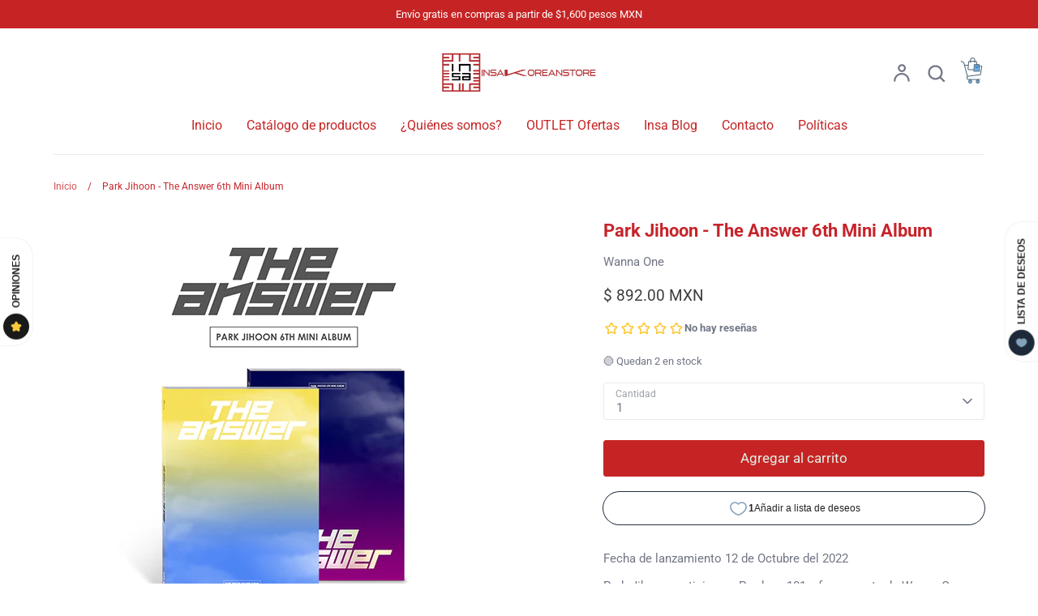

--- FILE ---
content_type: text/html; charset=utf-8
request_url: https://www.insakoreanstore.com/products/park-jihoon-the-answer-6th-mini-album
body_size: 52340
content:
<!doctype html>
<html class="no-js supports-no-cookies" lang="es">
<head>
  <!-- Expression 8.2.2 -->
  <meta charset="utf-8" />
<meta name="viewport" content="width=device-width,initial-scale=1.0" />
<meta http-equiv="X-UA-Compatible" content="IE=edge">

<link rel="preconnect" href="https://cdn.shopify.com" crossorigin>
<link rel="preconnect" href="https://fonts.shopify.com" crossorigin>
<link rel="preconnect" href="https://monorail-edge.shopifysvc.com"><link rel="preload" as="font" href="//www.insakoreanstore.com/cdn/fonts/roboto/roboto_n4.2019d890f07b1852f56ce63ba45b2db45d852cba.woff2" type="font/woff2" crossorigin><link rel="preload" as="font" href="//www.insakoreanstore.com/cdn/fonts/roboto/roboto_n4.2019d890f07b1852f56ce63ba45b2db45d852cba.woff2" type="font/woff2" crossorigin><link rel="preload" as="font" href="//www.insakoreanstore.com/cdn/fonts/roboto/roboto_n7.f38007a10afbbde8976c4056bfe890710d51dec2.woff2" type="font/woff2" crossorigin><link rel="preload" as="font" href="//www.insakoreanstore.com/cdn/fonts/pacifico/pacifico_n4.70d15be9aa2255257fe626d87fbc1ed38436b047.woff2" type="font/woff2" crossorigin><link rel="preload" href="//www.insakoreanstore.com/cdn/shop/t/25/assets/vendor.min.js?v=103310743411896483601725896768" as="script">
<link rel="preload" href="//www.insakoreanstore.com/cdn/shop/t/25/assets/theme.js?v=22030865747002749501725896768" as="script"><link rel="canonical" href="https://www.insakoreanstore.com/products/park-jihoon-the-answer-6th-mini-album" /><link rel="icon" href="//www.insakoreanstore.com/cdn/shop/files/FAVICON.png?crop=center&height=48&v=1676132052&width=48" type="image/png"><meta name="description" content="Fecha de lanzamiento 12 de Octubre del 2022 Park Jihoon participo en Produce 101 y formo parte de Wanna One, ahora es solista y actor Contenido del album -Photobook de 64 paginas-CD-1 Potocard-1 Answer Photocard-1 Triangle Postcard-A4 Folded Poster*A2 Poster (Solo en preorden, limitado, sujeto a disponibilidad)">
<title>Park Jihoon - The Answer 6th Mini Album
    
    
    
      &ndash; Insa Korean Store
    
</title>

  <meta property="og:site_name" content="Insa Korean Store">
<meta property="og:url" content="https://www.insakoreanstore.com/products/park-jihoon-the-answer-6th-mini-album">
<meta property="og:title" content="Park Jihoon - The Answer 6th Mini Album">
<meta property="og:type" content="product">
<meta property="og:description" content="Fecha de lanzamiento 12 de Octubre del 2022 Park Jihoon participo en Produce 101 y formo parte de Wanna One, ahora es solista y actor Contenido del album -Photobook de 64 paginas-CD-1 Potocard-1 Answer Photocard-1 Triangle Postcard-A4 Folded Poster*A2 Poster (Solo en preorden, limitado, sujeto a disponibilidad)"><meta property="og:image" content="http://www.insakoreanstore.com/cdn/shop/products/parkjihoontheanswer_1200x1200.jpg?v=1672415974">
  <meta property="og:image:secure_url" content="https://www.insakoreanstore.com/cdn/shop/products/parkjihoontheanswer_1200x1200.jpg?v=1672415974">
  <meta property="og:image:width" content="500">
  <meta property="og:image:height" content="500"><meta property="og:price:amount" content="892.00">
  <meta property="og:price:currency" content="MXN"><meta name="twitter:card" content="summary_large_image">
<meta name="twitter:title" content="Park Jihoon - The Answer 6th Mini Album">
<meta name="twitter:description" content="Fecha de lanzamiento 12 de Octubre del 2022 Park Jihoon participo en Produce 101 y formo parte de Wanna One, ahora es solista y actor Contenido del album -Photobook de 64 paginas-CD-1 Potocard-1 Answer Photocard-1 Triangle Postcard-A4 Folded Poster*A2 Poster (Solo en preorden, limitado, sujeto a disponibilidad)">

<style>
    @font-face {
  font-family: Pacifico;
  font-weight: 400;
  font-style: normal;
  font-display: fallback;
  src: url("//www.insakoreanstore.com/cdn/fonts/pacifico/pacifico_n4.70d15be9aa2255257fe626d87fbc1ed38436b047.woff2") format("woff2"),
       url("//www.insakoreanstore.com/cdn/fonts/pacifico/pacifico_n4.a3007cff6385e4e75c208a720cd121ff3558d293.woff") format("woff");
}

    @font-face {
  font-family: Roboto;
  font-weight: 400;
  font-style: normal;
  font-display: fallback;
  src: url("//www.insakoreanstore.com/cdn/fonts/roboto/roboto_n4.2019d890f07b1852f56ce63ba45b2db45d852cba.woff2") format("woff2"),
       url("//www.insakoreanstore.com/cdn/fonts/roboto/roboto_n4.238690e0007583582327135619c5f7971652fa9d.woff") format("woff");
}

    @font-face {
  font-family: Roboto;
  font-weight: 500;
  font-style: normal;
  font-display: fallback;
  src: url("//www.insakoreanstore.com/cdn/fonts/roboto/roboto_n5.250d51708d76acbac296b0e21ede8f81de4e37aa.woff2") format("woff2"),
       url("//www.insakoreanstore.com/cdn/fonts/roboto/roboto_n5.535e8c56f4cbbdea416167af50ab0ff1360a3949.woff") format("woff");
}

    @font-face {
  font-family: Roboto;
  font-weight: 700;
  font-style: normal;
  font-display: fallback;
  src: url("//www.insakoreanstore.com/cdn/fonts/roboto/roboto_n7.f38007a10afbbde8976c4056bfe890710d51dec2.woff2") format("woff2"),
       url("//www.insakoreanstore.com/cdn/fonts/roboto/roboto_n7.94bfdd3e80c7be00e128703d245c207769d763f9.woff") format("woff");
}

    @font-face {
  font-family: Roboto;
  font-weight: 400;
  font-style: italic;
  font-display: fallback;
  src: url("//www.insakoreanstore.com/cdn/fonts/roboto/roboto_i4.57ce898ccda22ee84f49e6b57ae302250655e2d4.woff2") format("woff2"),
       url("//www.insakoreanstore.com/cdn/fonts/roboto/roboto_i4.b21f3bd061cbcb83b824ae8c7671a82587b264bf.woff") format("woff");
}

    @font-face {
  font-family: Roboto;
  font-weight: 700;
  font-style: italic;
  font-display: fallback;
  src: url("//www.insakoreanstore.com/cdn/fonts/roboto/roboto_i7.7ccaf9410746f2c53340607c42c43f90a9005937.woff2") format("woff2"),
       url("//www.insakoreanstore.com/cdn/fonts/roboto/roboto_i7.49ec21cdd7148292bffea74c62c0df6e93551516.woff") format("woff");
}

    @font-face {
  font-family: Roboto;
  font-weight: 700;
  font-style: normal;
  font-display: fallback;
  src: url("//www.insakoreanstore.com/cdn/fonts/roboto/roboto_n7.f38007a10afbbde8976c4056bfe890710d51dec2.woff2") format("woff2"),
       url("//www.insakoreanstore.com/cdn/fonts/roboto/roboto_n7.94bfdd3e80c7be00e128703d245c207769d763f9.woff") format("woff");
}

    @font-face {
  font-family: Roboto;
  font-weight: 400;
  font-style: normal;
  font-display: fallback;
  src: url("//www.insakoreanstore.com/cdn/fonts/roboto/roboto_n4.2019d890f07b1852f56ce63ba45b2db45d852cba.woff2") format("woff2"),
       url("//www.insakoreanstore.com/cdn/fonts/roboto/roboto_n4.238690e0007583582327135619c5f7971652fa9d.woff") format("woff");
}

  </style>

  <link href="//www.insakoreanstore.com/cdn/shop/t/25/assets/styles.css?v=37175931048645483101759333358" rel="stylesheet" type="text/css" media="all" />

  <script>
    document.documentElement.className = document.documentElement.className.replace('no-js', 'js');
    window.theme = window.theme || {};
    window.slate = window.slate || {};

    
    theme.moneyFormatWithCodePreference = "\u003cspan class=money\u003e$ {{amount}} MXN\u003c\/span\u003e";
    

    theme.moneyFormat = "\u003cspan class=money\u003e$ {{amount}}\u003c\/span\u003e";
    theme.strings = {
      addToCart: "Agregar al carrito",
      soldOut: "Agotado",
      unavailable: "No disponible",
      addressError: "No se puede encontrar esa dirección",
      addressNoResults: "No results for that address",
      addressQueryLimit: "Se ha excedido el límite de uso de la API de Google . Considere la posibilidad de actualizar a un \u003ca href=\"https:\/\/developers.google.com\/maps\/premium\/usage-limits\"\u003ePlan Premium\u003c\/a\u003e.",
      authError: "Hubo un problema de autenticación con su cuenta de Google Maps.",
      addingToCart: "Añadiendo",
      addedToCart: "Añadido",
      goToCart: "Ir al carrito",
      cart: "Carrito",
      cartTermsNotChecked: "Debe aceptar los términos y condiciones antes de continuar.",
      quantityTooHigh: "Solo puedes tener [[ quantity ]] en tu carrito",
      unitPriceSeparator: " \/ ",
      searchResultsPages: "Páginas",
      searchResultsProducts: "Productos",
      searchResultsArticles: "Artículos",
      searchResultsQueries: "Sugerencias",
      searchResultsViewAll: "Ver los resultados",
      searchResultsNoResults: "Lo sentimos, no pudimos encontrar ningún resultado.",
      previous: "Anterior",
      next: "Siguiente",
      cart_shipping_calculator_hide_calculator: "Ocultar calculadora de envío",
      cart_shipping_calculator_title: "Cotiza tu envío",
      cart_general_hide_note: "Ocultar instrucciones para el vendedor",
      cart_general_show_note: "Añadir instrucciones para el vendedor",
      inventoryNotice: "🟢 Quedan [[ quantity ]] en stock",
      imageSlider: "Imagenes"
    };
    theme.routes = {
      account_addresses_url: '/account/addresses',
      search_url: '/search',
      cart_url: '/cart',
      cart_add_url: '/cart/add',
      cart_change_url: '/cart/change'
    };
    theme.settings = {
      dynamicQtyOpts: true
    };
  </script><script src="//www.insakoreanstore.com/cdn/shop/t/25/assets/vendor.min.js?v=103310743411896483601725896768" defer="defer"></script>
  <script src="//www.insakoreanstore.com/cdn/shop/t/25/assets/theme.js?v=22030865747002749501725896768" defer="defer"></script>

  <script>window.performance && window.performance.mark && window.performance.mark('shopify.content_for_header.start');</script><meta name="google-site-verification" content="_k5KLL1LNgUwFYNTvDPVEJu45h3itOMvYDYM6oP2H_Q">
<meta id="shopify-digital-wallet" name="shopify-digital-wallet" content="/62162075867/digital_wallets/dialog">
<meta name="shopify-checkout-api-token" content="54e2a07f05f8a77011509a33e546373f">
<meta id="in-context-paypal-metadata" data-shop-id="62162075867" data-venmo-supported="false" data-environment="production" data-locale="es_ES" data-paypal-v4="true" data-currency="MXN">
<link rel="alternate" type="application/json+oembed" href="https://www.insakoreanstore.com/products/park-jihoon-the-answer-6th-mini-album.oembed">
<script async="async" src="/checkouts/internal/preloads.js?locale=es-MX"></script>
<script id="shopify-features" type="application/json">{"accessToken":"54e2a07f05f8a77011509a33e546373f","betas":["rich-media-storefront-analytics"],"domain":"www.insakoreanstore.com","predictiveSearch":true,"shopId":62162075867,"locale":"es"}</script>
<script>var Shopify = Shopify || {};
Shopify.shop = "insa-korean-store.myshopify.com";
Shopify.locale = "es";
Shopify.currency = {"active":"MXN","rate":"1.0"};
Shopify.country = "MX";
Shopify.theme = {"name":"Versión Expression 8.2.2 actual","id":144735928539,"schema_name":"Expression","schema_version":"8.2.2","theme_store_id":230,"role":"main"};
Shopify.theme.handle = "null";
Shopify.theme.style = {"id":null,"handle":null};
Shopify.cdnHost = "www.insakoreanstore.com/cdn";
Shopify.routes = Shopify.routes || {};
Shopify.routes.root = "/";</script>
<script type="module">!function(o){(o.Shopify=o.Shopify||{}).modules=!0}(window);</script>
<script>!function(o){function n(){var o=[];function n(){o.push(Array.prototype.slice.apply(arguments))}return n.q=o,n}var t=o.Shopify=o.Shopify||{};t.loadFeatures=n(),t.autoloadFeatures=n()}(window);</script>
<script id="shop-js-analytics" type="application/json">{"pageType":"product"}</script>
<script defer="defer" async type="module" src="//www.insakoreanstore.com/cdn/shopifycloud/shop-js/modules/v2/client.init-shop-cart-sync_CvZOh8Af.es.esm.js"></script>
<script defer="defer" async type="module" src="//www.insakoreanstore.com/cdn/shopifycloud/shop-js/modules/v2/chunk.common_3Rxs6Qxh.esm.js"></script>
<script type="module">
  await import("//www.insakoreanstore.com/cdn/shopifycloud/shop-js/modules/v2/client.init-shop-cart-sync_CvZOh8Af.es.esm.js");
await import("//www.insakoreanstore.com/cdn/shopifycloud/shop-js/modules/v2/chunk.common_3Rxs6Qxh.esm.js");

  window.Shopify.SignInWithShop?.initShopCartSync?.({"fedCMEnabled":true,"windoidEnabled":true});

</script>
<script>(function() {
  var isLoaded = false;
  function asyncLoad() {
    if (isLoaded) return;
    isLoaded = true;
    var urls = ["https:\/\/cdn.s3.pop-convert.com\/pcjs.production.min.js?unique_id=insa-korean-store.myshopify.com\u0026shop=insa-korean-store.myshopify.com","https:\/\/script.pop-convert.com\/new-micro\/production.pc.min.js?unique_id=insa-korean-store.myshopify.com\u0026shop=insa-korean-store.myshopify.com"];
    for (var i = 0; i < urls.length; i++) {
      var s = document.createElement('script');
      s.type = 'text/javascript';
      s.async = true;
      s.src = urls[i];
      var x = document.getElementsByTagName('script')[0];
      x.parentNode.insertBefore(s, x);
    }
  };
  if(window.attachEvent) {
    window.attachEvent('onload', asyncLoad);
  } else {
    window.addEventListener('load', asyncLoad, false);
  }
})();</script>
<script id="__st">var __st={"a":62162075867,"offset":-21600,"reqid":"a119ffcd-aa5e-40bf-b8b9-60319f616b69-1768819520","pageurl":"www.insakoreanstore.com\/products\/park-jihoon-the-answer-6th-mini-album","u":"064a48cd9a8c","p":"product","rtyp":"product","rid":7927388274907};</script>
<script>window.ShopifyPaypalV4VisibilityTracking = true;</script>
<script id="captcha-bootstrap">!function(){'use strict';const t='contact',e='account',n='new_comment',o=[[t,t],['blogs',n],['comments',n],[t,'customer']],c=[[e,'customer_login'],[e,'guest_login'],[e,'recover_customer_password'],[e,'create_customer']],r=t=>t.map((([t,e])=>`form[action*='/${t}']:not([data-nocaptcha='true']) input[name='form_type'][value='${e}']`)).join(','),a=t=>()=>t?[...document.querySelectorAll(t)].map((t=>t.form)):[];function s(){const t=[...o],e=r(t);return a(e)}const i='password',u='form_key',d=['recaptcha-v3-token','g-recaptcha-response','h-captcha-response',i],f=()=>{try{return window.sessionStorage}catch{return}},m='__shopify_v',_=t=>t.elements[u];function p(t,e,n=!1){try{const o=window.sessionStorage,c=JSON.parse(o.getItem(e)),{data:r}=function(t){const{data:e,action:n}=t;return t[m]||n?{data:e,action:n}:{data:t,action:n}}(c);for(const[e,n]of Object.entries(r))t.elements[e]&&(t.elements[e].value=n);n&&o.removeItem(e)}catch(o){console.error('form repopulation failed',{error:o})}}const l='form_type',E='cptcha';function T(t){t.dataset[E]=!0}const w=window,h=w.document,L='Shopify',v='ce_forms',y='captcha';let A=!1;((t,e)=>{const n=(g='f06e6c50-85a8-45c8-87d0-21a2b65856fe',I='https://cdn.shopify.com/shopifycloud/storefront-forms-hcaptcha/ce_storefront_forms_captcha_hcaptcha.v1.5.2.iife.js',D={infoText:'Protegido por hCaptcha',privacyText:'Privacidad',termsText:'Términos'},(t,e,n)=>{const o=w[L][v],c=o.bindForm;if(c)return c(t,g,e,D).then(n);var r;o.q.push([[t,g,e,D],n]),r=I,A||(h.body.append(Object.assign(h.createElement('script'),{id:'captcha-provider',async:!0,src:r})),A=!0)});var g,I,D;w[L]=w[L]||{},w[L][v]=w[L][v]||{},w[L][v].q=[],w[L][y]=w[L][y]||{},w[L][y].protect=function(t,e){n(t,void 0,e),T(t)},Object.freeze(w[L][y]),function(t,e,n,w,h,L){const[v,y,A,g]=function(t,e,n){const i=e?o:[],u=t?c:[],d=[...i,...u],f=r(d),m=r(i),_=r(d.filter((([t,e])=>n.includes(e))));return[a(f),a(m),a(_),s()]}(w,h,L),I=t=>{const e=t.target;return e instanceof HTMLFormElement?e:e&&e.form},D=t=>v().includes(t);t.addEventListener('submit',(t=>{const e=I(t);if(!e)return;const n=D(e)&&!e.dataset.hcaptchaBound&&!e.dataset.recaptchaBound,o=_(e),c=g().includes(e)&&(!o||!o.value);(n||c)&&t.preventDefault(),c&&!n&&(function(t){try{if(!f())return;!function(t){const e=f();if(!e)return;const n=_(t);if(!n)return;const o=n.value;o&&e.removeItem(o)}(t);const e=Array.from(Array(32),(()=>Math.random().toString(36)[2])).join('');!function(t,e){_(t)||t.append(Object.assign(document.createElement('input'),{type:'hidden',name:u})),t.elements[u].value=e}(t,e),function(t,e){const n=f();if(!n)return;const o=[...t.querySelectorAll(`input[type='${i}']`)].map((({name:t})=>t)),c=[...d,...o],r={};for(const[a,s]of new FormData(t).entries())c.includes(a)||(r[a]=s);n.setItem(e,JSON.stringify({[m]:1,action:t.action,data:r}))}(t,e)}catch(e){console.error('failed to persist form',e)}}(e),e.submit())}));const S=(t,e)=>{t&&!t.dataset[E]&&(n(t,e.some((e=>e===t))),T(t))};for(const o of['focusin','change'])t.addEventListener(o,(t=>{const e=I(t);D(e)&&S(e,y())}));const B=e.get('form_key'),M=e.get(l),P=B&&M;t.addEventListener('DOMContentLoaded',(()=>{const t=y();if(P)for(const e of t)e.elements[l].value===M&&p(e,B);[...new Set([...A(),...v().filter((t=>'true'===t.dataset.shopifyCaptcha))])].forEach((e=>S(e,t)))}))}(h,new URLSearchParams(w.location.search),n,t,e,['guest_login'])})(!0,!0)}();</script>
<script integrity="sha256-4kQ18oKyAcykRKYeNunJcIwy7WH5gtpwJnB7kiuLZ1E=" data-source-attribution="shopify.loadfeatures" defer="defer" src="//www.insakoreanstore.com/cdn/shopifycloud/storefront/assets/storefront/load_feature-a0a9edcb.js" crossorigin="anonymous"></script>
<script data-source-attribution="shopify.dynamic_checkout.dynamic.init">var Shopify=Shopify||{};Shopify.PaymentButton=Shopify.PaymentButton||{isStorefrontPortableWallets:!0,init:function(){window.Shopify.PaymentButton.init=function(){};var t=document.createElement("script");t.src="https://www.insakoreanstore.com/cdn/shopifycloud/portable-wallets/latest/portable-wallets.es.js",t.type="module",document.head.appendChild(t)}};
</script>
<script data-source-attribution="shopify.dynamic_checkout.buyer_consent">
  function portableWalletsHideBuyerConsent(e){var t=document.getElementById("shopify-buyer-consent"),n=document.getElementById("shopify-subscription-policy-button");t&&n&&(t.classList.add("hidden"),t.setAttribute("aria-hidden","true"),n.removeEventListener("click",e))}function portableWalletsShowBuyerConsent(e){var t=document.getElementById("shopify-buyer-consent"),n=document.getElementById("shopify-subscription-policy-button");t&&n&&(t.classList.remove("hidden"),t.removeAttribute("aria-hidden"),n.addEventListener("click",e))}window.Shopify?.PaymentButton&&(window.Shopify.PaymentButton.hideBuyerConsent=portableWalletsHideBuyerConsent,window.Shopify.PaymentButton.showBuyerConsent=portableWalletsShowBuyerConsent);
</script>
<script data-source-attribution="shopify.dynamic_checkout.cart.bootstrap">document.addEventListener("DOMContentLoaded",(function(){function t(){return document.querySelector("shopify-accelerated-checkout-cart, shopify-accelerated-checkout")}if(t())Shopify.PaymentButton.init();else{new MutationObserver((function(e,n){t()&&(Shopify.PaymentButton.init(),n.disconnect())})).observe(document.body,{childList:!0,subtree:!0})}}));
</script>
<link id="shopify-accelerated-checkout-styles" rel="stylesheet" media="screen" href="https://www.insakoreanstore.com/cdn/shopifycloud/portable-wallets/latest/accelerated-checkout-backwards-compat.css" crossorigin="anonymous">
<style id="shopify-accelerated-checkout-cart">
        #shopify-buyer-consent {
  margin-top: 1em;
  display: inline-block;
  width: 100%;
}

#shopify-buyer-consent.hidden {
  display: none;
}

#shopify-subscription-policy-button {
  background: none;
  border: none;
  padding: 0;
  text-decoration: underline;
  font-size: inherit;
  cursor: pointer;
}

#shopify-subscription-policy-button::before {
  box-shadow: none;
}

      </style>
<script id="sections-script" data-sections="product-recommendations" defer="defer" src="//www.insakoreanstore.com/cdn/shop/t/25/compiled_assets/scripts.js?v=2698"></script>
<script>window.performance && window.performance.mark && window.performance.mark('shopify.content_for_header.end');</script>
  <script src="https://cdn.pagesense.io/js/myaconsulting404/91f7e49909f4485cab96ec5d167775c1.js"></script><!-- BEGIN app block: shopify://apps/avada-seo-suite/blocks/avada-seo/15507c6e-1aa3-45d3-b698-7e175e033440 --><script>
  window.AVADA_SEO_ENABLED = true;
</script><!-- BEGIN app snippet: avada-broken-link-manager --><!-- END app snippet --><!-- BEGIN app snippet: avada-seo-site --><!-- END app snippet --><!-- BEGIN app snippet: avada-robot-onpage --><!-- Avada SEO Robot Onpage -->












<!-- END app snippet --><!-- BEGIN app snippet: avada-frequently-asked-questions -->







<!-- END app snippet --><!-- BEGIN app snippet: avada-custom-css --> <!-- BEGIN Avada SEO custom CSS END -->


<!-- END Avada SEO custom CSS END -->
<!-- END app snippet --><!-- BEGIN app snippet: avada-loading --><style>
  @keyframes avada-rotate {
    0% { transform: rotate(0); }
    100% { transform: rotate(360deg); }
  }

  @keyframes avada-fade-out {
    0% { opacity: 1; visibility: visible; }
    100% { opacity: 0; visibility: hidden; }
  }

  .Avada-LoadingScreen {
    display: none;
    width: 100%;
    height: 100vh;
    top: 0;
    position: fixed;
    z-index: 9999;
    display: flex;
    align-items: center;
    justify-content: center;
  
    background-image: url();
    background-position: center;
    background-size: cover;
    background-repeat: no-repeat;
  
  }

  .Avada-LoadingScreen svg {
    animation: avada-rotate 1s linear infinite;
    width: px;
    height: px;
  }
</style>
<script>
  const themeId = Shopify.theme.id;
  const loadingSettingsValue = null;
  const loadingType = loadingSettingsValue?.loadingType;
  function renderLoading() {
    new MutationObserver((mutations, observer) => {
      if (document.body) {
        observer.disconnect();
        const loadingDiv = document.createElement('div');
        loadingDiv.className = 'Avada-LoadingScreen';
        if(loadingType === 'custom_logo' || loadingType === 'favicon_logo') {
          const srcLoadingImage = loadingSettingsValue?.customLogoThemeIds[themeId] || '';
          if(srcLoadingImage) {
            loadingDiv.innerHTML = `
            <img alt="Avada logo"  height="600px" loading="eager" fetchpriority="high"
              src="${srcLoadingImage}&width=600"
              width="600px" />
              `
          }
        }
        if(loadingType === 'circle') {
          loadingDiv.innerHTML = `
        <svg viewBox="0 0 40 40" fill="none" xmlns="http://www.w3.org/2000/svg">
          <path d="M20 3.75C11.0254 3.75 3.75 11.0254 3.75 20C3.75 21.0355 2.91053 21.875 1.875 21.875C0.839475 21.875 0 21.0355 0 20C0 8.9543 8.9543 0 20 0C31.0457 0 40 8.9543 40 20C40 31.0457 31.0457 40 20 40C18.9645 40 18.125 39.1605 18.125 38.125C18.125 37.0895 18.9645 36.25 20 36.25C28.9748 36.25 36.25 28.9748 36.25 20C36.25 11.0254 28.9748 3.75 20 3.75Z" fill=""/>
        </svg>
      `;
        }

        document.body.insertBefore(loadingDiv, document.body.firstChild || null);
        const e = '';
        const t = '';
        const o = 'first' === t;
        const a = sessionStorage.getItem('isShowLoadingAvada');
        const n = document.querySelector('.Avada-LoadingScreen');
        if (a && o) return (n.style.display = 'none');
        n.style.display = 'flex';
        const i = document.body;
        i.style.overflow = 'hidden';
        const l = () => {
          i.style.overflow = 'auto';
          n.style.animation = 'avada-fade-out 1s ease-out forwards';
          setTimeout(() => {
            n.style.display = 'none';
          }, 1000);
        };
        if ((o && !a && sessionStorage.setItem('isShowLoadingAvada', true), 'duration_auto' === e)) {
          window.onload = function() {
            l();
          };
          return;
        }
        setTimeout(() => {
          l();
        }, 1000 * e);
      }
    }).observe(document.documentElement, { childList: true, subtree: true });
  };
  function isNullish(value) {
    return value === null || value === undefined;
  }
  const themeIds = '';
  const themeIdsArray = themeIds ? themeIds.split(',') : [];

  if(!isNullish(themeIds) && themeIdsArray.includes(themeId.toString()) && loadingSettingsValue?.enabled) {
    renderLoading();
  }

  if(isNullish(loadingSettingsValue?.themeIds) && loadingSettingsValue?.enabled) {
    renderLoading();
  }
</script>
<!-- END app snippet --><!-- BEGIN app snippet: avada-seo-social-post --><!-- END app snippet -->
<!-- END app block --><script src="https://cdn.shopify.com/extensions/019bc7e9-d98c-71e0-bb25-69de9349bf29/smile-io-266/assets/smile-loader.js" type="text/javascript" defer="defer"></script>
<script src="https://cdn.shopify.com/extensions/019a4bd6-5189-7b1b-88e6-ae4214511ca1/vite-vue3-typescript-eslint-prettier-32/assets/main.js" type="text/javascript" defer="defer"></script>
<script src="https://cdn.shopify.com/extensions/019b979b-238a-7e17-847d-ec6cb3db4951/preorderfrontend-174/assets/globo.preorder.min.js" type="text/javascript" defer="defer"></script>
<link href="https://monorail-edge.shopifysvc.com" rel="dns-prefetch">
<script>(function(){if ("sendBeacon" in navigator && "performance" in window) {try {var session_token_from_headers = performance.getEntriesByType('navigation')[0].serverTiming.find(x => x.name == '_s').description;} catch {var session_token_from_headers = undefined;}var session_cookie_matches = document.cookie.match(/_shopify_s=([^;]*)/);var session_token_from_cookie = session_cookie_matches && session_cookie_matches.length === 2 ? session_cookie_matches[1] : "";var session_token = session_token_from_headers || session_token_from_cookie || "";function handle_abandonment_event(e) {var entries = performance.getEntries().filter(function(entry) {return /monorail-edge.shopifysvc.com/.test(entry.name);});if (!window.abandonment_tracked && entries.length === 0) {window.abandonment_tracked = true;var currentMs = Date.now();var navigation_start = performance.timing.navigationStart;var payload = {shop_id: 62162075867,url: window.location.href,navigation_start,duration: currentMs - navigation_start,session_token,page_type: "product"};window.navigator.sendBeacon("https://monorail-edge.shopifysvc.com/v1/produce", JSON.stringify({schema_id: "online_store_buyer_site_abandonment/1.1",payload: payload,metadata: {event_created_at_ms: currentMs,event_sent_at_ms: currentMs}}));}}window.addEventListener('pagehide', handle_abandonment_event);}}());</script>
<script id="web-pixels-manager-setup">(function e(e,d,r,n,o){if(void 0===o&&(o={}),!Boolean(null===(a=null===(i=window.Shopify)||void 0===i?void 0:i.analytics)||void 0===a?void 0:a.replayQueue)){var i,a;window.Shopify=window.Shopify||{};var t=window.Shopify;t.analytics=t.analytics||{};var s=t.analytics;s.replayQueue=[],s.publish=function(e,d,r){return s.replayQueue.push([e,d,r]),!0};try{self.performance.mark("wpm:start")}catch(e){}var l=function(){var e={modern:/Edge?\/(1{2}[4-9]|1[2-9]\d|[2-9]\d{2}|\d{4,})\.\d+(\.\d+|)|Firefox\/(1{2}[4-9]|1[2-9]\d|[2-9]\d{2}|\d{4,})\.\d+(\.\d+|)|Chrom(ium|e)\/(9{2}|\d{3,})\.\d+(\.\d+|)|(Maci|X1{2}).+ Version\/(15\.\d+|(1[6-9]|[2-9]\d|\d{3,})\.\d+)([,.]\d+|)( \(\w+\)|)( Mobile\/\w+|) Safari\/|Chrome.+OPR\/(9{2}|\d{3,})\.\d+\.\d+|(CPU[ +]OS|iPhone[ +]OS|CPU[ +]iPhone|CPU IPhone OS|CPU iPad OS)[ +]+(15[._]\d+|(1[6-9]|[2-9]\d|\d{3,})[._]\d+)([._]\d+|)|Android:?[ /-](13[3-9]|1[4-9]\d|[2-9]\d{2}|\d{4,})(\.\d+|)(\.\d+|)|Android.+Firefox\/(13[5-9]|1[4-9]\d|[2-9]\d{2}|\d{4,})\.\d+(\.\d+|)|Android.+Chrom(ium|e)\/(13[3-9]|1[4-9]\d|[2-9]\d{2}|\d{4,})\.\d+(\.\d+|)|SamsungBrowser\/([2-9]\d|\d{3,})\.\d+/,legacy:/Edge?\/(1[6-9]|[2-9]\d|\d{3,})\.\d+(\.\d+|)|Firefox\/(5[4-9]|[6-9]\d|\d{3,})\.\d+(\.\d+|)|Chrom(ium|e)\/(5[1-9]|[6-9]\d|\d{3,})\.\d+(\.\d+|)([\d.]+$|.*Safari\/(?![\d.]+ Edge\/[\d.]+$))|(Maci|X1{2}).+ Version\/(10\.\d+|(1[1-9]|[2-9]\d|\d{3,})\.\d+)([,.]\d+|)( \(\w+\)|)( Mobile\/\w+|) Safari\/|Chrome.+OPR\/(3[89]|[4-9]\d|\d{3,})\.\d+\.\d+|(CPU[ +]OS|iPhone[ +]OS|CPU[ +]iPhone|CPU IPhone OS|CPU iPad OS)[ +]+(10[._]\d+|(1[1-9]|[2-9]\d|\d{3,})[._]\d+)([._]\d+|)|Android:?[ /-](13[3-9]|1[4-9]\d|[2-9]\d{2}|\d{4,})(\.\d+|)(\.\d+|)|Mobile Safari.+OPR\/([89]\d|\d{3,})\.\d+\.\d+|Android.+Firefox\/(13[5-9]|1[4-9]\d|[2-9]\d{2}|\d{4,})\.\d+(\.\d+|)|Android.+Chrom(ium|e)\/(13[3-9]|1[4-9]\d|[2-9]\d{2}|\d{4,})\.\d+(\.\d+|)|Android.+(UC? ?Browser|UCWEB|U3)[ /]?(15\.([5-9]|\d{2,})|(1[6-9]|[2-9]\d|\d{3,})\.\d+)\.\d+|SamsungBrowser\/(5\.\d+|([6-9]|\d{2,})\.\d+)|Android.+MQ{2}Browser\/(14(\.(9|\d{2,})|)|(1[5-9]|[2-9]\d|\d{3,})(\.\d+|))(\.\d+|)|K[Aa][Ii]OS\/(3\.\d+|([4-9]|\d{2,})\.\d+)(\.\d+|)/},d=e.modern,r=e.legacy,n=navigator.userAgent;return n.match(d)?"modern":n.match(r)?"legacy":"unknown"}(),u="modern"===l?"modern":"legacy",c=(null!=n?n:{modern:"",legacy:""})[u],f=function(e){return[e.baseUrl,"/wpm","/b",e.hashVersion,"modern"===e.buildTarget?"m":"l",".js"].join("")}({baseUrl:d,hashVersion:r,buildTarget:u}),m=function(e){var d=e.version,r=e.bundleTarget,n=e.surface,o=e.pageUrl,i=e.monorailEndpoint;return{emit:function(e){var a=e.status,t=e.errorMsg,s=(new Date).getTime(),l=JSON.stringify({metadata:{event_sent_at_ms:s},events:[{schema_id:"web_pixels_manager_load/3.1",payload:{version:d,bundle_target:r,page_url:o,status:a,surface:n,error_msg:t},metadata:{event_created_at_ms:s}}]});if(!i)return console&&console.warn&&console.warn("[Web Pixels Manager] No Monorail endpoint provided, skipping logging."),!1;try{return self.navigator.sendBeacon.bind(self.navigator)(i,l)}catch(e){}var u=new XMLHttpRequest;try{return u.open("POST",i,!0),u.setRequestHeader("Content-Type","text/plain"),u.send(l),!0}catch(e){return console&&console.warn&&console.warn("[Web Pixels Manager] Got an unhandled error while logging to Monorail."),!1}}}}({version:r,bundleTarget:l,surface:e.surface,pageUrl:self.location.href,monorailEndpoint:e.monorailEndpoint});try{o.browserTarget=l,function(e){var d=e.src,r=e.async,n=void 0===r||r,o=e.onload,i=e.onerror,a=e.sri,t=e.scriptDataAttributes,s=void 0===t?{}:t,l=document.createElement("script"),u=document.querySelector("head"),c=document.querySelector("body");if(l.async=n,l.src=d,a&&(l.integrity=a,l.crossOrigin="anonymous"),s)for(var f in s)if(Object.prototype.hasOwnProperty.call(s,f))try{l.dataset[f]=s[f]}catch(e){}if(o&&l.addEventListener("load",o),i&&l.addEventListener("error",i),u)u.appendChild(l);else{if(!c)throw new Error("Did not find a head or body element to append the script");c.appendChild(l)}}({src:f,async:!0,onload:function(){if(!function(){var e,d;return Boolean(null===(d=null===(e=window.Shopify)||void 0===e?void 0:e.analytics)||void 0===d?void 0:d.initialized)}()){var d=window.webPixelsManager.init(e)||void 0;if(d){var r=window.Shopify.analytics;r.replayQueue.forEach((function(e){var r=e[0],n=e[1],o=e[2];d.publishCustomEvent(r,n,o)})),r.replayQueue=[],r.publish=d.publishCustomEvent,r.visitor=d.visitor,r.initialized=!0}}},onerror:function(){return m.emit({status:"failed",errorMsg:"".concat(f," has failed to load")})},sri:function(e){var d=/^sha384-[A-Za-z0-9+/=]+$/;return"string"==typeof e&&d.test(e)}(c)?c:"",scriptDataAttributes:o}),m.emit({status:"loading"})}catch(e){m.emit({status:"failed",errorMsg:(null==e?void 0:e.message)||"Unknown error"})}}})({shopId: 62162075867,storefrontBaseUrl: "https://www.insakoreanstore.com",extensionsBaseUrl: "https://extensions.shopifycdn.com/cdn/shopifycloud/web-pixels-manager",monorailEndpoint: "https://monorail-edge.shopifysvc.com/unstable/produce_batch",surface: "storefront-renderer",enabledBetaFlags: ["2dca8a86"],webPixelsConfigList: [{"id":"576094427","configuration":"{\"pixelCode\":\"CSGI89JC77UCD01PPDLG\"}","eventPayloadVersion":"v1","runtimeContext":"STRICT","scriptVersion":"22e92c2ad45662f435e4801458fb78cc","type":"APP","apiClientId":4383523,"privacyPurposes":["ANALYTICS","MARKETING","SALE_OF_DATA"],"dataSharingAdjustments":{"protectedCustomerApprovalScopes":["read_customer_address","read_customer_email","read_customer_name","read_customer_personal_data","read_customer_phone"]}},{"id":"459014363","configuration":"{\"config\":\"{\\\"pixel_id\\\":\\\"G-SQ01R5CNQE\\\",\\\"target_country\\\":\\\"MX\\\",\\\"gtag_events\\\":[{\\\"type\\\":\\\"begin_checkout\\\",\\\"action_label\\\":[\\\"G-SQ01R5CNQE\\\",\\\"AW-11225152949\\\/3GjcCIiei_8YELX7yOgp\\\"]},{\\\"type\\\":\\\"search\\\",\\\"action_label\\\":[\\\"G-SQ01R5CNQE\\\",\\\"AW-11225152949\\\/uzqfCIqdi_8YELX7yOgp\\\"]},{\\\"type\\\":\\\"view_item\\\",\\\"action_label\\\":[\\\"G-SQ01R5CNQE\\\",\\\"AW-11225152949\\\/LxPfCIedi_8YELX7yOgp\\\",\\\"MC-NQ4ZDBP2HJ\\\"]},{\\\"type\\\":\\\"purchase\\\",\\\"action_label\\\":[\\\"G-SQ01R5CNQE\\\",\\\"AW-11225152949\\\/UiJlCIGdi_8YELX7yOgp\\\",\\\"MC-NQ4ZDBP2HJ\\\"]},{\\\"type\\\":\\\"page_view\\\",\\\"action_label\\\":[\\\"G-SQ01R5CNQE\\\",\\\"AW-11225152949\\\/Cv2VCISdi_8YELX7yOgp\\\",\\\"MC-NQ4ZDBP2HJ\\\"]},{\\\"type\\\":\\\"add_payment_info\\\",\\\"action_label\\\":[\\\"G-SQ01R5CNQE\\\",\\\"AW-11225152949\\\/jLQ2CIuei_8YELX7yOgp\\\"]},{\\\"type\\\":\\\"add_to_cart\\\",\\\"action_label\\\":[\\\"G-SQ01R5CNQE\\\",\\\"AW-11225152949\\\/GgGdCI2di_8YELX7yOgp\\\"]}],\\\"enable_monitoring_mode\\\":false}\"}","eventPayloadVersion":"v1","runtimeContext":"OPEN","scriptVersion":"b2a88bafab3e21179ed38636efcd8a93","type":"APP","apiClientId":1780363,"privacyPurposes":[],"dataSharingAdjustments":{"protectedCustomerApprovalScopes":["read_customer_address","read_customer_email","read_customer_name","read_customer_personal_data","read_customer_phone"]}},{"id":"210600155","configuration":"{\"pixel_id\":\"921656608691129\",\"pixel_type\":\"facebook_pixel\",\"metaapp_system_user_token\":\"-\"}","eventPayloadVersion":"v1","runtimeContext":"OPEN","scriptVersion":"ca16bc87fe92b6042fbaa3acc2fbdaa6","type":"APP","apiClientId":2329312,"privacyPurposes":["ANALYTICS","MARKETING","SALE_OF_DATA"],"dataSharingAdjustments":{"protectedCustomerApprovalScopes":["read_customer_address","read_customer_email","read_customer_name","read_customer_personal_data","read_customer_phone"]}},{"id":"shopify-app-pixel","configuration":"{}","eventPayloadVersion":"v1","runtimeContext":"STRICT","scriptVersion":"0450","apiClientId":"shopify-pixel","type":"APP","privacyPurposes":["ANALYTICS","MARKETING"]},{"id":"shopify-custom-pixel","eventPayloadVersion":"v1","runtimeContext":"LAX","scriptVersion":"0450","apiClientId":"shopify-pixel","type":"CUSTOM","privacyPurposes":["ANALYTICS","MARKETING"]}],isMerchantRequest: false,initData: {"shop":{"name":"Insa Korean Store","paymentSettings":{"currencyCode":"MXN"},"myshopifyDomain":"insa-korean-store.myshopify.com","countryCode":"MX","storefrontUrl":"https:\/\/www.insakoreanstore.com"},"customer":null,"cart":null,"checkout":null,"productVariants":[{"price":{"amount":892.0,"currencyCode":"MXN"},"product":{"title":"Park Jihoon - The Answer 6th Mini Album","vendor":"Wanna One","id":"7927388274907","untranslatedTitle":"Park Jihoon - The Answer 6th Mini Album","url":"\/products\/park-jihoon-the-answer-6th-mini-album","type":""},"id":"43841023901915","image":{"src":"\/\/www.insakoreanstore.com\/cdn\/shop\/products\/parkjihoontheanswer.jpg?v=1672415974"},"sku":"8809696008244","title":"Default Title","untranslatedTitle":"Default Title"}],"purchasingCompany":null},},"https://www.insakoreanstore.com/cdn","fcfee988w5aeb613cpc8e4bc33m6693e112",{"modern":"","legacy":""},{"shopId":"62162075867","storefrontBaseUrl":"https:\/\/www.insakoreanstore.com","extensionBaseUrl":"https:\/\/extensions.shopifycdn.com\/cdn\/shopifycloud\/web-pixels-manager","surface":"storefront-renderer","enabledBetaFlags":"[\"2dca8a86\"]","isMerchantRequest":"false","hashVersion":"fcfee988w5aeb613cpc8e4bc33m6693e112","publish":"custom","events":"[[\"page_viewed\",{}],[\"product_viewed\",{\"productVariant\":{\"price\":{\"amount\":892.0,\"currencyCode\":\"MXN\"},\"product\":{\"title\":\"Park Jihoon - The Answer 6th Mini Album\",\"vendor\":\"Wanna One\",\"id\":\"7927388274907\",\"untranslatedTitle\":\"Park Jihoon - The Answer 6th Mini Album\",\"url\":\"\/products\/park-jihoon-the-answer-6th-mini-album\",\"type\":\"\"},\"id\":\"43841023901915\",\"image\":{\"src\":\"\/\/www.insakoreanstore.com\/cdn\/shop\/products\/parkjihoontheanswer.jpg?v=1672415974\"},\"sku\":\"8809696008244\",\"title\":\"Default Title\",\"untranslatedTitle\":\"Default Title\"}}]]"});</script><script>
  window.ShopifyAnalytics = window.ShopifyAnalytics || {};
  window.ShopifyAnalytics.meta = window.ShopifyAnalytics.meta || {};
  window.ShopifyAnalytics.meta.currency = 'MXN';
  var meta = {"product":{"id":7927388274907,"gid":"gid:\/\/shopify\/Product\/7927388274907","vendor":"Wanna One","type":"","handle":"park-jihoon-the-answer-6th-mini-album","variants":[{"id":43841023901915,"price":89200,"name":"Park Jihoon - The Answer 6th Mini Album","public_title":null,"sku":"8809696008244"}],"remote":false},"page":{"pageType":"product","resourceType":"product","resourceId":7927388274907,"requestId":"a119ffcd-aa5e-40bf-b8b9-60319f616b69-1768819520"}};
  for (var attr in meta) {
    window.ShopifyAnalytics.meta[attr] = meta[attr];
  }
</script>
<script class="analytics">
  (function () {
    var customDocumentWrite = function(content) {
      var jquery = null;

      if (window.jQuery) {
        jquery = window.jQuery;
      } else if (window.Checkout && window.Checkout.$) {
        jquery = window.Checkout.$;
      }

      if (jquery) {
        jquery('body').append(content);
      }
    };

    var hasLoggedConversion = function(token) {
      if (token) {
        return document.cookie.indexOf('loggedConversion=' + token) !== -1;
      }
      return false;
    }

    var setCookieIfConversion = function(token) {
      if (token) {
        var twoMonthsFromNow = new Date(Date.now());
        twoMonthsFromNow.setMonth(twoMonthsFromNow.getMonth() + 2);

        document.cookie = 'loggedConversion=' + token + '; expires=' + twoMonthsFromNow;
      }
    }

    var trekkie = window.ShopifyAnalytics.lib = window.trekkie = window.trekkie || [];
    if (trekkie.integrations) {
      return;
    }
    trekkie.methods = [
      'identify',
      'page',
      'ready',
      'track',
      'trackForm',
      'trackLink'
    ];
    trekkie.factory = function(method) {
      return function() {
        var args = Array.prototype.slice.call(arguments);
        args.unshift(method);
        trekkie.push(args);
        return trekkie;
      };
    };
    for (var i = 0; i < trekkie.methods.length; i++) {
      var key = trekkie.methods[i];
      trekkie[key] = trekkie.factory(key);
    }
    trekkie.load = function(config) {
      trekkie.config = config || {};
      trekkie.config.initialDocumentCookie = document.cookie;
      var first = document.getElementsByTagName('script')[0];
      var script = document.createElement('script');
      script.type = 'text/javascript';
      script.onerror = function(e) {
        var scriptFallback = document.createElement('script');
        scriptFallback.type = 'text/javascript';
        scriptFallback.onerror = function(error) {
                var Monorail = {
      produce: function produce(monorailDomain, schemaId, payload) {
        var currentMs = new Date().getTime();
        var event = {
          schema_id: schemaId,
          payload: payload,
          metadata: {
            event_created_at_ms: currentMs,
            event_sent_at_ms: currentMs
          }
        };
        return Monorail.sendRequest("https://" + monorailDomain + "/v1/produce", JSON.stringify(event));
      },
      sendRequest: function sendRequest(endpointUrl, payload) {
        // Try the sendBeacon API
        if (window && window.navigator && typeof window.navigator.sendBeacon === 'function' && typeof window.Blob === 'function' && !Monorail.isIos12()) {
          var blobData = new window.Blob([payload], {
            type: 'text/plain'
          });

          if (window.navigator.sendBeacon(endpointUrl, blobData)) {
            return true;
          } // sendBeacon was not successful

        } // XHR beacon

        var xhr = new XMLHttpRequest();

        try {
          xhr.open('POST', endpointUrl);
          xhr.setRequestHeader('Content-Type', 'text/plain');
          xhr.send(payload);
        } catch (e) {
          console.log(e);
        }

        return false;
      },
      isIos12: function isIos12() {
        return window.navigator.userAgent.lastIndexOf('iPhone; CPU iPhone OS 12_') !== -1 || window.navigator.userAgent.lastIndexOf('iPad; CPU OS 12_') !== -1;
      }
    };
    Monorail.produce('monorail-edge.shopifysvc.com',
      'trekkie_storefront_load_errors/1.1',
      {shop_id: 62162075867,
      theme_id: 144735928539,
      app_name: "storefront",
      context_url: window.location.href,
      source_url: "//www.insakoreanstore.com/cdn/s/trekkie.storefront.cd680fe47e6c39ca5d5df5f0a32d569bc48c0f27.min.js"});

        };
        scriptFallback.async = true;
        scriptFallback.src = '//www.insakoreanstore.com/cdn/s/trekkie.storefront.cd680fe47e6c39ca5d5df5f0a32d569bc48c0f27.min.js';
        first.parentNode.insertBefore(scriptFallback, first);
      };
      script.async = true;
      script.src = '//www.insakoreanstore.com/cdn/s/trekkie.storefront.cd680fe47e6c39ca5d5df5f0a32d569bc48c0f27.min.js';
      first.parentNode.insertBefore(script, first);
    };
    trekkie.load(
      {"Trekkie":{"appName":"storefront","development":false,"defaultAttributes":{"shopId":62162075867,"isMerchantRequest":null,"themeId":144735928539,"themeCityHash":"5852219013031630166","contentLanguage":"es","currency":"MXN","eventMetadataId":"569794cc-175f-419d-b9cd-3542efb4e068"},"isServerSideCookieWritingEnabled":true,"monorailRegion":"shop_domain","enabledBetaFlags":["65f19447"]},"Session Attribution":{},"S2S":{"facebookCapiEnabled":true,"source":"trekkie-storefront-renderer","apiClientId":580111}}
    );

    var loaded = false;
    trekkie.ready(function() {
      if (loaded) return;
      loaded = true;

      window.ShopifyAnalytics.lib = window.trekkie;

      var originalDocumentWrite = document.write;
      document.write = customDocumentWrite;
      try { window.ShopifyAnalytics.merchantGoogleAnalytics.call(this); } catch(error) {};
      document.write = originalDocumentWrite;

      window.ShopifyAnalytics.lib.page(null,{"pageType":"product","resourceType":"product","resourceId":7927388274907,"requestId":"a119ffcd-aa5e-40bf-b8b9-60319f616b69-1768819520","shopifyEmitted":true});

      var match = window.location.pathname.match(/checkouts\/(.+)\/(thank_you|post_purchase)/)
      var token = match? match[1]: undefined;
      if (!hasLoggedConversion(token)) {
        setCookieIfConversion(token);
        window.ShopifyAnalytics.lib.track("Viewed Product",{"currency":"MXN","variantId":43841023901915,"productId":7927388274907,"productGid":"gid:\/\/shopify\/Product\/7927388274907","name":"Park Jihoon - The Answer 6th Mini Album","price":"892.00","sku":"8809696008244","brand":"Wanna One","variant":null,"category":"","nonInteraction":true,"remote":false},undefined,undefined,{"shopifyEmitted":true});
      window.ShopifyAnalytics.lib.track("monorail:\/\/trekkie_storefront_viewed_product\/1.1",{"currency":"MXN","variantId":43841023901915,"productId":7927388274907,"productGid":"gid:\/\/shopify\/Product\/7927388274907","name":"Park Jihoon - The Answer 6th Mini Album","price":"892.00","sku":"8809696008244","brand":"Wanna One","variant":null,"category":"","nonInteraction":true,"remote":false,"referer":"https:\/\/www.insakoreanstore.com\/products\/park-jihoon-the-answer-6th-mini-album"});
      }
    });


        var eventsListenerScript = document.createElement('script');
        eventsListenerScript.async = true;
        eventsListenerScript.src = "//www.insakoreanstore.com/cdn/shopifycloud/storefront/assets/shop_events_listener-3da45d37.js";
        document.getElementsByTagName('head')[0].appendChild(eventsListenerScript);

})();</script>
<script
  defer
  src="https://www.insakoreanstore.com/cdn/shopifycloud/perf-kit/shopify-perf-kit-3.0.4.min.js"
  data-application="storefront-renderer"
  data-shop-id="62162075867"
  data-render-region="gcp-us-central1"
  data-page-type="product"
  data-theme-instance-id="144735928539"
  data-theme-name="Expression"
  data-theme-version="8.2.2"
  data-monorail-region="shop_domain"
  data-resource-timing-sampling-rate="10"
  data-shs="true"
  data-shs-beacon="true"
  data-shs-export-with-fetch="true"
  data-shs-logs-sample-rate="1"
  data-shs-beacon-endpoint="https://www.insakoreanstore.com/api/collect"
></script>
</head>

<body id="park-jihoon-the-answer-6th-mini-album" class="template-product">
  <a class="in-page-link visually-hidden skip-link" href="#MainContent">Ir directamente al contenido</a>

  <div class="header-group page-width page-content container">
    <!-- BEGIN sections: header-group -->
<div id="shopify-section-sections--18397092053211__announcement-bar" class="shopify-section shopify-section-group-header-group section-announcement-bar"><style data-shopify>
    .announcement-bar {
      color: #ffffff;
      background-color: #c62424;
    }
    .announcement-bar a {
      color: #ffffff;
      text-decoration: none;
    }
    .announcement-bar--has-link:hover {
      background-color: #9b1c1c;
    }
  </style>
  <div class="announcement-bar announcement-bar--has-link announcement-bar--full-width" data-section-type="announcement-bar"><a href="https://www.insakoreanstore.com/collections/envio-inmediato"><div class="page-width">
        <div class="container">
          <div class="announcement-bar__content">
            Envío gratis en compras a partir de $1,600 pesos MXN
          </div>
        </div>
      </div></a></div>
</div><div id="shopify-section-sections--18397092053211__header" class="shopify-section shopify-section-group-header-group section-header"><style data-shopify>
.site-logo {
    max-width: 190px;
  }
  @media (max-width: 1023px) {
    .site-logo {
      max-width: 200px;
    }
  }</style>
<header class="page-header section--sections--18397092053211__header" data-section-id="sections--18397092053211__header" data-section-type="header">

    <div class="page-header--content">
      <div class="utils-bar relative">
        <div class="utils__left">
          <button class="btn btn--plain btn--menu js-mobile-menu-icon" aria-label="Menú alternar"><svg viewBox="0 0 24 16" xmlns="http://www.w3.org/2000/svg">
  <g>
    <polygon points="0 0 24 0 24 1 0 1"></polygon>
    <polygon points="0 7.5 24 7.5 24 8.5 0 8.5"></polygon>
    <polygon points="0 15 24 15 24 16 0 16"></polygon>
  </g>
</svg>
</button>

          
        </div>

        <div class="utils__center">
          <!-- LOGO / STORE NAME --><div class="h1 store-logo" itemscope itemtype="http://schema.org/Organization"><!-- DESKTOP LOGO -->
    <a href="/" itemprop="url" class="desktop-logo site-logo">
      <meta itemprop="name" content="Insa Korean Store"><img src="//www.insakoreanstore.com/cdn/shop/files/EL_BUEN_FIN_YA_ESTA_AQUI_1020_x_1000_px_5000_x_2048_px_8000_x_2048_px_1_380x.png?v=1700696296"
             width="8000"
             height="2048"
             alt="Insa Korean Store"
             itemprop="logo"></a>

    <!-- MOBILE LOGO -->
    <a href="/" itemprop="url" class="mobile-logo site-logo">
      <meta itemprop="name" content="Insa Korean Store"><img src="//www.insakoreanstore.com/cdn/shop/files/EL_BUEN_FIN_YA_ESTA_AQUI_1020_x_1000_px_5000_x_2048_px_8000_x_2048_px_1_400x.png?v=1700696296"
             width="8000"
             height="2048"
             alt="Insa Korean Store"
             itemprop="logo"></a></div>
        </div>

        <div class="utils__right">
          
          
            <div class="accounts utils__item accounts--desktop">
              <div class="account-item">
                <a href="/account">
                  <span class="user-icon feather-icon">
                    <svg class="desktop-icon" viewBox="-2 -2 24 24" version="1.1" xmlns="http://www.w3.org/2000/svg" xmlns:xlink="http://www.w3.org/1999/xlink">
  <g stroke-width="1">
    <path d="M9.22222222,9 C6.73694085,9 4.72222222,6.98528137 4.72222222,4.5 C4.72222222,2.01471863 6.73694085,0 9.22222222,0 C11.7075036,0 13.7222222,2.01471863 13.7222222,4.5 C13.7222222,6.98528137 11.7075036,9 9.22222222,9 Z M9.22222222,7 C10.6029341,7 11.7222222,5.88071187 11.7222222,4.5 C11.7222222,3.11928813 10.6029341,2 9.22222222,2 C7.84151035,2 6.72222222,3.11928813 6.72222222,4.5 C6.72222222,5.88071187 7.84151035,7 9.22222222,7 Z"></path>
    <path d="M18,19 C18,19.5522847 17.5522847,20 17,20 C16.4477153,20 16,19.5522847 16,19 C16,15.1340068 12.8659932,12 9,12 C5.13400675,12 2,15.1340068 2,19 C2,19.5522847 1.55228475,20 1,20 C0.44771525,20 0,19.5522847 0,19 C0,14.0294373 4.02943725,10 9,10 C13.9705627,10 18,14.0294373 18,19 Z"></path>
  </g>
</svg>
<svg class="mobile-icon" viewBox="-2 -2 24 24" version="1.1" xmlns="http://www.w3.org/2000/svg" xmlns:xlink="http://www.w3.org/1999/xlink">
  <g stroke-width="1" transform="translate(0.500000, 0.500000)">
    <path d="M8.72222222,8 C6.51308322,8 4.72222222,6.209139 4.72222222,4 C4.72222222,1.790861 6.51308322,0 8.72222222,0 C10.9313612,0 12.7222222,1.790861 12.7222222,4 C12.7222222,6.209139 10.9313612,8 8.72222222,8 Z M8.72222222,7 C10.3790765,7 11.7222222,5.65685425 11.7222222,4 C11.7222222,2.34314575 10.3790765,1 8.72222222,1 C7.06536797,1 5.72222222,2.34314575 5.72222222,4 C5.72222222,5.65685425 7.06536797,7 8.72222222,7 Z"></path>
    <path d="M17,18.5 C17,18.7761424 16.7761424,19 16.5,19 C16.2238576,19 16,18.7761424 16,18.5 C16,14.3578644 12.6421356,11 8.5,11 C4.35786438,11 1,14.3578644 1,18.5 C1,18.7761424 0.776142375,19 0.5,19 C0.223857625,19 0,18.7761424 0,18.5 C0,13.8055796 3.80557963,10 8.5,10 C13.1944204,10 17,13.8055796 17,18.5 Z"></path>
  </g>
</svg>

                  </span>
                  <span class="icon-fallback-text">Cuenta</span>
                </a>
              </div>
            </div>
          
          <div class="header-search utils__item">
            <a class="header-search-icon global-border-radius js-header-search-trigger" href="/search">
              <svg class="desktop-icon" viewBox="-3 -3 23 23" version="1.1" xmlns="http://www.w3.org/2000/svg" xmlns:xlink="http://www.w3.org/1999/xlink">
  <g stroke-width="2">
    <polygon points="18.7071068 17.2928932 17.2928932 18.7071068 12.7628932 14.1771068 14.1771068 12.7628932"></polygon>
    <path d="M8,16 C3.581722,16 0,12.418278 0,8 C0,3.581722 3.581722,0 8,0 C12.418278,0 16,3.581722 16,8 C16,12.418278 12.418278,16 8,16 Z M8,14 C11.3137085,14 14,11.3137085 14,8 C14,4.6862915 11.3137085,2 8,2 C4.6862915,2 2,4.6862915 2,8 C2,11.3137085 4.6862915,14 8,14 Z"></path>
  </g>
</svg>
<svg class="mobile-icon" viewBox="-3 -3 23 23" version="1.1" xmlns="http://www.w3.org/2000/svg" xmlns:xlink="http://www.w3.org/1999/xlink">
  <g stroke-width="1" transform="translate(0.500000, 0.500000)">
    <polygon points="17.3535534 16.6464466 16.6464466 17.3535534 12.1464466 12.8535534 12.8535534 12.1464466"></polygon>
    <path d="M7.5,15 C3.35786438,15 0,11.6421356 0,7.5 C0,3.35786438 3.35786438,0 7.5,0 C11.6421356,0 15,3.35786438 15,7.5 C15,11.6421356 11.6421356,15 7.5,15 Z M7.5,14 C11.0898509,14 14,11.0898509 14,7.5 C14,3.91014913 11.0898509,1 7.5,1 C3.91014913,1 1,3.91014913 1,7.5 C1,11.0898509 3.91014913,14 7.5,14 Z"></path>
  </g>
</svg>

              <span class="icon-fallback-text">Buscar</span>
            </a>
            <div class="header-search-form">
              <button class="btn btn--plain header-close-search-icon js-header-search-trigger" aria-label="Cerrar">
                <svg class="desktop-icon" viewBox="-4 -4 22 22" version="1.1" xmlns="http://www.w3.org/2000/svg" xmlns:xlink="http://www.w3.org/1999/xlink">
  <g stroke-width="1">
    <polygon points="13.125 0 14.4508252 1.32582521 1.32582521 14.4508252 0 13.125"></polygon>
    <polygon points="14.4508252 13.125 13.125 14.4508252 0 1.32582521 1.32582521 0"></polygon>
  </g>
</svg>
<svg class="mobile-icon" viewBox="-4 -4 22 22" version="1.1" xmlns="http://www.w3.org/2000/svg" xmlns:xlink="http://www.w3.org/1999/xlink">
  <g stroke-width="1">
    <path d="M13.0666667,0 L13.726633,0.659966329 L0.659966329,13.726633 L0,13.0666667 L13.0666667,0 Z M13.726633,13.0666667 L13.0666667,13.726633 L0,0.659966329 L0.659966329,0 L13.726633,13.0666667 Z"></path>
  </g>
</svg>

                <span class="icon-fallback-text">Cerrar</span>
              </button>
              <div class="search-bar ">
                <form class="search-form relative" action="/search" method="get" role="search">
                  <input type="hidden" name="type" value="product,article,page,query" />
                  <input type="hidden" name="options[prefix]" value="last" />
                  <button type="submit" class="search-icon btn--plain" aria-label="Buscar"><svg class="desktop-icon" viewBox="-3 -3 23 23" version="1.1" xmlns="http://www.w3.org/2000/svg" xmlns:xlink="http://www.w3.org/1999/xlink">
  <g stroke-width="2">
    <polygon points="18.7071068 17.2928932 17.2928932 18.7071068 12.7628932 14.1771068 14.1771068 12.7628932"></polygon>
    <path d="M8,16 C3.581722,16 0,12.418278 0,8 C0,3.581722 3.581722,0 8,0 C12.418278,0 16,3.581722 16,8 C16,12.418278 12.418278,16 8,16 Z M8,14 C11.3137085,14 14,11.3137085 14,8 C14,4.6862915 11.3137085,2 8,2 C4.6862915,2 2,4.6862915 2,8 C2,11.3137085 4.6862915,14 8,14 Z"></path>
  </g>
</svg>
<svg class="mobile-icon" viewBox="-3 -3 23 23" version="1.1" xmlns="http://www.w3.org/2000/svg" xmlns:xlink="http://www.w3.org/1999/xlink">
  <g stroke-width="1" transform="translate(0.500000, 0.500000)">
    <polygon points="17.3535534 16.6464466 16.6464466 17.3535534 12.1464466 12.8535534 12.8535534 12.1464466"></polygon>
    <path d="M7.5,15 C3.35786438,15 0,11.6421356 0,7.5 C0,3.35786438 3.35786438,0 7.5,0 C11.6421356,0 15,3.35786438 15,7.5 C15,11.6421356 11.6421356,15 7.5,15 Z M7.5,14 C11.0898509,14 14,11.0898509 14,7.5 C14,3.91014913 11.0898509,1 7.5,1 C3.91014913,1 1,3.91014913 1,7.5 C1,11.0898509 3.91014913,14 7.5,14 Z"></path>
  </g>
</svg>
</button>
                  <input type="search"
                        name="q"
                        id="HeaderSearch"
                        value=""
                        placeholder="buscar en nuestra tienda"
                        aria-label="buscar en nuestra tienda"
                        class="search-form__input global-border-radius"
                        data-live-search="true"
                        data-live-search-price="true"
                        data-live-search-vendor="false"
                        data-live-search-meta="false"
                        autocomplete="off">
                  <button type="submit" class="btn btn--primary search-btn btn--small">Buscar</button>
                </form>
                <div class="search-bar__results">
                  <div class="search-bar__results-list">
                  </div>
                  <div class="search-bar__results-loading">
                    Cargando...
                  </div>

                  

                  
                </div>
              </div>
            </div>
          </div>
          <div class="cart relative utils__item ">
            <a href="/cart">
              <span class="cart-icon">
                <img src="https://cdn.shopify.com/s/files/1/0621/6207/5867/files/bolsa-de-la-compra_2_180x.png?v=1675268894" />
                <span class="icon-fallback-text">Carrito</span>
              </span>
            </a>
          </div>
        </div>
      </div>

      <nav class="main-nav-bar main-nav-bar--border" aria-label="Navegacion primaria">
        <div class="mobile-nav-column-outer">
          <button class="btn btn--plain btn--menu btn--menu-close mobile-menu-content js-close-mobile-menu" aria-label="Menú alternar"><svg class="desktop-icon" viewBox="-4 -4 22 22" version="1.1" xmlns="http://www.w3.org/2000/svg" xmlns:xlink="http://www.w3.org/1999/xlink">
  <g stroke-width="1">
    <polygon points="13.125 0 14.4508252 1.32582521 1.32582521 14.4508252 0 13.125"></polygon>
    <polygon points="14.4508252 13.125 13.125 14.4508252 0 1.32582521 1.32582521 0"></polygon>
  </g>
</svg>
<svg class="mobile-icon" viewBox="-4 -4 22 22" version="1.1" xmlns="http://www.w3.org/2000/svg" xmlns:xlink="http://www.w3.org/1999/xlink">
  <g stroke-width="1">
    <path d="M13.0666667,0 L13.726633,0.659966329 L0.659966329,13.726633 L0,13.0666667 L13.0666667,0 Z M13.726633,13.0666667 L13.0666667,13.726633 L0,0.659966329 L0.659966329,0 L13.726633,13.0666667 Z"></path>
  </g>
</svg>
</button>
          <div class="mobile-nav-column-inner">
            <div class="mobile-nav-menu-container mobile-menu-level-1">
              <div class="mobile-nav-menu-quicklink">
                
              </div>
              <ul class="main-nav"><li class="main-nav__item "><a class="main-nav__link" href="/">Inicio</a></li><li class="main-nav__item  main-nav__has-dropdown"><a class="main-nav__link" href="/collections/all">Catálogo de productos</a><a href="#" class="mobile-menu-content feather-icon dropdown-chevron js-mobile-dropdown-trigger" aria-label="Abrir menú desplegable"><svg aria-hidden="true" focusable="false" role="presentation" class="icon feather-chevron-right" viewBox="0 0 24 24"><path d="M9 18l6-6-6-6"/></svg></a>

                      <ul class="main-nav__dropdown"><li class="main-nav__child-item "><a class="exp-tab-link mobile-menu-content" href="/collections/envio-inmediato">
                                <div class="exp-tab exp-tab--fill exp-tab--collection exp-tab--no-mobile-stack global-border-radius">
                                  <div class="exp-tab-image lazyload fade-in rimage-background"
                                      data-bgset="//www.insakoreanstore.com/cdn/shop/collections/Mesa_de_trabajo_1_3000x_90763de6-18e4-49fa-a160-e79011fbd0e8_180x.webp?v=1720972601 180w 90h,
  //www.insakoreanstore.com/cdn/shop/collections/Mesa_de_trabajo_1_3000x_90763de6-18e4-49fa-a160-e79011fbd0e8_360x.webp?v=1720972601 360w 180h,
  //www.insakoreanstore.com/cdn/shop/collections/Mesa_de_trabajo_1_3000x_90763de6-18e4-49fa-a160-e79011fbd0e8_540x.webp?v=1720972601 540w 270h,
  //www.insakoreanstore.com/cdn/shop/collections/Mesa_de_trabajo_1_3000x_90763de6-18e4-49fa-a160-e79011fbd0e8_720x.webp?v=1720972601 720w 360h,
  //www.insakoreanstore.com/cdn/shop/collections/Mesa_de_trabajo_1_3000x_90763de6-18e4-49fa-a160-e79011fbd0e8_900x.webp?v=1720972601 900w 450h,
  //www.insakoreanstore.com/cdn/shop/collections/Mesa_de_trabajo_1_3000x_90763de6-18e4-49fa-a160-e79011fbd0e8_1080x.webp?v=1720972601 1080w 540h,
  //www.insakoreanstore.com/cdn/shop/collections/Mesa_de_trabajo_1_3000x_90763de6-18e4-49fa-a160-e79011fbd0e8_1296x.webp?v=1720972601 1296w 648h,
  //www.insakoreanstore.com/cdn/shop/collections/Mesa_de_trabajo_1_3000x_90763de6-18e4-49fa-a160-e79011fbd0e8_1512x.webp?v=1720972601 1512w 756h,
  //www.insakoreanstore.com/cdn/shop/collections/Mesa_de_trabajo_1_3000x_90763de6-18e4-49fa-a160-e79011fbd0e8_1728x.webp?v=1720972601 1728w 864h,
  //www.insakoreanstore.com/cdn/shop/collections/Mesa_de_trabajo_1_3000x_90763de6-18e4-49fa-a160-e79011fbd0e8_1950x.webp?v=1720972601 1950w 975h,
  //www.insakoreanstore.com/cdn/shop/collections/Mesa_de_trabajo_1_3000x_90763de6-18e4-49fa-a160-e79011fbd0e8_2100x.webp?v=1720972601 2100w 1050h,
  //www.insakoreanstore.com/cdn/shop/collections/Mesa_de_trabajo_1_3000x_90763de6-18e4-49fa-a160-e79011fbd0e8_2260x.webp?v=1720972601 2260w 1130h,
  //www.insakoreanstore.com/cdn/shop/collections/Mesa_de_trabajo_1_3000x_90763de6-18e4-49fa-a160-e79011fbd0e8_2450x.webp?v=1720972601 2450w 1225h,
  //www.insakoreanstore.com/cdn/shop/collections/Mesa_de_trabajo_1_3000x_90763de6-18e4-49fa-a160-e79011fbd0e8_2700x.webp?v=1720972601 2700w 1350h,
  
  
  
  
  //www.insakoreanstore.com/cdn/shop/collections/Mesa_de_trabajo_1_3000x_90763de6-18e4-49fa-a160-e79011fbd0e8.webp?v=1720972601 3000w 1500h"
                                      data-sizes="auto"
                                      data-parent-fit="cover"
                                      style="padding-top:50.0%; width:152px">
                                  </div>
                                  <div class="exp-tab-text">
                                    <h3 class="exp-tab-title">Articulos envio inmediato</h3>
                                  </div>
                                </div>
                              </a><a class="main-nav__child-link" href="/collections/envio-inmediato">Articulos envio inmediato</a></li><li class="main-nav__child-item main-nav__child-has-dropdown"><a class="exp-tab-link mobile-menu-content" href="/collections/kpop-albums">
                                <div class="exp-tab exp-tab--fill exp-tab--collection exp-tab--no-mobile-stack global-border-radius">
                                  <div class="exp-tab-image lazyload fade-in rimage-background"
                                      data-bgset="//www.insakoreanstore.com/cdn/shop/files/arirang_180x.webp?v=1768496170 180w 102h,
  //www.insakoreanstore.com/cdn/shop/files/arirang_360x.webp?v=1768496170 360w 203h,
  //www.insakoreanstore.com/cdn/shop/files/arirang_540x.webp?v=1768496170 540w 305h,
  //www.insakoreanstore.com/cdn/shop/files/arirang_720x.webp?v=1768496170 720w 406h,
  //www.insakoreanstore.com/cdn/shop/files/arirang_900x.webp?v=1768496170 900w 508h,
  
  
  
  
  
  
  
  
  
  
  
  
  
  //www.insakoreanstore.com/cdn/shop/files/arirang.webp?v=1768496170 1060w 598h"
                                      data-sizes="auto"
                                      data-parent-fit="cover"
                                      style="padding-top:56.41509433962264%; width:135px">
                                  </div>
                                  <div class="exp-tab-text">
                                    <h3 class="exp-tab-title">KPOP</h3>
                                  </div>
                                </div>
                              </a><a class="main-nav__child-link" href="/collections/kpop-albums">KPOP</a><a href="#" class="feather-icon dropdown-chevron js-mobile-dropdown-trigger" tabindex="-1" aria-label="Abrir menú desplegable"><svg aria-hidden="true" focusable="false" role="presentation" class="icon feather-chevron-right" viewBox="0 0 24 24"><path d="M9 18l6-6-6-6"/></svg></a>
                              <ul class="main-nav__sub-dropdown"><li class="main-nav__sub-child-item"><a class="exp-tab-link mobile-menu-content" href="/collections/grupos-masculinos">
                                        <div class="exp-tab exp-tab--fill exp-tab--collection exp-tab--no-mobile-stack global-border-radius"><div class="exp-tab-image lazyload fade-in rimage-background"
                                                data-bgset="//www.insakoreanstore.com/cdn/shop/products/skzoddinaryfrankesteinverlimitado_180x.jpg?v=1644852201 180w 180h,
  //www.insakoreanstore.com/cdn/shop/products/skzoddinaryfrankesteinverlimitado_360x.jpg?v=1644852201 360w 360h,
  
  
  
  
  
  
  
  
  
  
  
  
  
  
  
  
  //www.insakoreanstore.com/cdn/shop/products/skzoddinaryfrankesteinverlimitado.jpg?v=1644852201 500w 500h"
                                                data-sizes="auto"
                                                data-parent-fit="cover"
                                                style="padding-top:100.0%; width:76px">
                                            </div><div class="exp-tab-text">
                                            <h3 class="exp-tab-title">Grupos Masculinos (Boy Group)</h3>
                                          </div>
                                        </div>
                                      </a><a class="main-nav__sub-child-link" href="/collections/grupos-masculinos">Grupos Masculinos (Boy Group)</a>
                                  </li><li class="main-nav__sub-child-item"><a class="exp-tab-link mobile-menu-content" href="/collections/grupos-femeninos">
                                        <div class="exp-tab exp-tab--fill exp-tab--collection exp-tab--no-mobile-stack global-border-radius"><div class="exp-tab-image lazyload fade-in rimage-background"
                                                data-bgset="//www.insakoreanstore.com/cdn/shop/files/FB_IMG_1699052526738_180x.jpg?v=1699052783 180w 180h,
  //www.insakoreanstore.com/cdn/shop/files/FB_IMG_1699052526738_360x.jpg?v=1699052783 360w 360h,
  //www.insakoreanstore.com/cdn/shop/files/FB_IMG_1699052526738_540x.jpg?v=1699052783 540w 540h,
  //www.insakoreanstore.com/cdn/shop/files/FB_IMG_1699052526738_720x.jpg?v=1699052783 720w 720h,
  //www.insakoreanstore.com/cdn/shop/files/FB_IMG_1699052526738_900x.jpg?v=1699052783 900w 900h,
  
  
  
  
  
  
  
  
  
  
  
  
  
  //www.insakoreanstore.com/cdn/shop/files/FB_IMG_1699052526738.jpg?v=1699052783 1080w 1080h"
                                                data-sizes="auto"
                                                data-parent-fit="cover"
                                                style="padding-top:100.0%; width:76px">
                                            </div><div class="exp-tab-text">
                                            <h3 class="exp-tab-title">Grupos Femeninos (Girl Group)</h3>
                                          </div>
                                        </div>
                                      </a><a class="main-nav__sub-child-link" href="/collections/grupos-femeninos">Grupos Femeninos (Girl Group)</a>
                                  </li><li class="main-nav__sub-child-item"><a class="exp-tab-link mobile-menu-content" href="/collections/versiones-japonesas">
                                        <div class="exp-tab exp-tab--fill exp-tab--collection exp-tab--no-mobile-stack global-border-radius"><div class="exp-tab-image lazyload fade-in rimage-background"
                                                data-bgset="//www.insakoreanstore.com/cdn/shop/files/IMG_6436.JPG-Photoroom_180x.jpg?v=1762378986 180w 180h,
  //www.insakoreanstore.com/cdn/shop/files/IMG_6436.JPG-Photoroom_360x.jpg?v=1762378986 360w 360h,
  //www.insakoreanstore.com/cdn/shop/files/IMG_6436.JPG-Photoroom_540x.jpg?v=1762378986 540w 540h,
  //www.insakoreanstore.com/cdn/shop/files/IMG_6436.JPG-Photoroom_720x.jpg?v=1762378986 720w 720h,
  //www.insakoreanstore.com/cdn/shop/files/IMG_6436.JPG-Photoroom_900x.jpg?v=1762378986 900w 900h,
  //www.insakoreanstore.com/cdn/shop/files/IMG_6436.JPG-Photoroom_1080x.jpg?v=1762378986 1080w 1080h,
  //www.insakoreanstore.com/cdn/shop/files/IMG_6436.JPG-Photoroom_1296x.jpg?v=1762378986 1296w 1296h,
  
  
  
  
  
  
  
  
  
  
  
  //www.insakoreanstore.com/cdn/shop/files/IMG_6436.JPG-Photoroom.jpg?v=1762378986 1512w 1512h"
                                                data-sizes="auto"
                                                data-parent-fit="cover"
                                                style="padding-top:100.0%; width:76px">
                                            </div><div class="exp-tab-text">
                                            <h3 class="exp-tab-title">Versiones Japonesas</h3>
                                          </div>
                                        </div>
                                      </a><a class="main-nav__sub-child-link" href="/collections/versiones-japonesas">Versiones Japonesas</a>
                                  </li></ul></li><li class="main-nav__child-item "><a class="exp-tab-link mobile-menu-content" href="/collections/lightsticks-oficiales">
                                <div class="exp-tab exp-tab--fill exp-tab--collection exp-tab--no-mobile-stack global-border-radius">
                                  <div class="exp-tab-image lazyload fade-in rimage-background"
                                      data-bgset="//www.insakoreanstore.com/cdn/shop/files/image_10_ad15ef36-aa17-438c-9b3e-ff20c81f23f0_180x.png?v=1705964238 180w 194h,
  //www.insakoreanstore.com/cdn/shop/files/image_10_ad15ef36-aa17-438c-9b3e-ff20c81f23f0_360x.png?v=1705964238 360w 388h,
  //www.insakoreanstore.com/cdn/shop/files/image_10_ad15ef36-aa17-438c-9b3e-ff20c81f23f0_540x.png?v=1705964238 540w 582h,
  
  
  
  
  
  
  
  
  
  
  
  
  
  
  
  //www.insakoreanstore.com/cdn/shop/files/image_10_ad15ef36-aa17-438c-9b3e-ff20c81f23f0.png?v=1705964238 550w 593h"
                                      data-sizes="auto"
                                      data-parent-fit="cover"
                                      style="padding-top:107.81818181818181%; width:70px">
                                  </div>
                                  <div class="exp-tab-text">
                                    <h3 class="exp-tab-title">Lightsticks</h3>
                                  </div>
                                </div>
                              </a><a class="main-nav__child-link" href="/collections/lightsticks-oficiales">Lightsticks</a></li><li class="main-nav__child-item "><a class="exp-tab-link mobile-menu-content" href="/collections/mercancia-oficial">
                                <div class="exp-tab exp-tab--fill exp-tab--collection exp-tab--no-mobile-stack global-border-radius">
                                  <div class="exp-tab-image lazyload fade-in rimage-background"
                                      data-bgset="//www.insakoreanstore.com/cdn/shop/files/bt21beadsdoll_180x.jpg?v=1729713840 180w 180h,
  //www.insakoreanstore.com/cdn/shop/files/bt21beadsdoll_360x.jpg?v=1729713840 360w 360h,
  
  
  
  
  
  
  
  
  
  
  
  
  
  
  
  
  //www.insakoreanstore.com/cdn/shop/files/bt21beadsdoll.jpg?v=1729713840 500w 500h"
                                      data-sizes="auto"
                                      data-parent-fit="cover"
                                      style="padding-top:100.0%; width:76px">
                                  </div>
                                  <div class="exp-tab-text">
                                    <h3 class="exp-tab-title">Mercancía Oficial</h3>
                                  </div>
                                </div>
                              </a><a class="main-nav__child-link" href="/collections/mercancia-oficial">Mercancía Oficial</a></li><li class="main-nav__child-item "><a class="exp-tab-link mobile-menu-content" href="/collections/k-food">
                                <div class="exp-tab exp-tab--fill exp-tab--collection exp-tab--no-mobile-stack global-border-radius">
                                  <div class="exp-tab-image lazyload fade-in rimage-background"
                                      data-bgset="//www.insakoreanstore.com/cdn/shop/collections/IMG-0740_180x.jpg?v=1739391653 180w 135h,
  //www.insakoreanstore.com/cdn/shop/collections/IMG-0740_360x.jpg?v=1739391653 360w 270h,
  //www.insakoreanstore.com/cdn/shop/collections/IMG-0740_540x.jpg?v=1739391653 540w 405h,
  //www.insakoreanstore.com/cdn/shop/collections/IMG-0740_720x.jpg?v=1739391653 720w 540h,
  //www.insakoreanstore.com/cdn/shop/collections/IMG-0740_900x.jpg?v=1739391653 900w 675h,
  //www.insakoreanstore.com/cdn/shop/collections/IMG-0740_1080x.jpg?v=1739391653 1080w 810h,
  //www.insakoreanstore.com/cdn/shop/collections/IMG-0740_1296x.jpg?v=1739391653 1296w 972h,
  //www.insakoreanstore.com/cdn/shop/collections/IMG-0740_1512x.jpg?v=1739391653 1512w 1134h,
  //www.insakoreanstore.com/cdn/shop/collections/IMG-0740_1728x.jpg?v=1739391653 1728w 1296h,
  //www.insakoreanstore.com/cdn/shop/collections/IMG-0740_1950x.jpg?v=1739391653 1950w 1463h,
  
  
  
  
  
  
  
  
  //www.insakoreanstore.com/cdn/shop/collections/IMG-0740.jpg?v=1739391653 2016w 1512h"
                                      data-sizes="auto"
                                      data-parent-fit="cover"
                                      style="padding-top:75.0%; width:101px">
                                  </div>
                                  <div class="exp-tab-text">
                                    <h3 class="exp-tab-title">K-Food</h3>
                                  </div>
                                </div>
                              </a><a class="main-nav__child-link" href="/collections/k-food">K-Food</a></li><li class="main-nav__child-item "><a class="exp-tab-link mobile-menu-content" href="/collections/revistas-y-photobooks">
                                <div class="exp-tab exp-tab--fill exp-tab--collection exp-tab--no-mobile-stack global-border-radius">
                                  <div class="exp-tab-image lazyload fade-in rimage-background"
                                      data-bgset="//www.insakoreanstore.com/cdn/shop/files/20260101_201552_180x.jpg?v=1767369992 180w 240h,
  //www.insakoreanstore.com/cdn/shop/files/20260101_201552_360x.jpg?v=1767369992 360w 480h,
  //www.insakoreanstore.com/cdn/shop/files/20260101_201552_540x.jpg?v=1767369992 540w 720h,
  //www.insakoreanstore.com/cdn/shop/files/20260101_201552_720x.jpg?v=1767369992 720w 960h,
  //www.insakoreanstore.com/cdn/shop/files/20260101_201552_900x.jpg?v=1767369992 900w 1200h,
  //www.insakoreanstore.com/cdn/shop/files/20260101_201552_1080x.jpg?v=1767369992 1080w 1441h,
  //www.insakoreanstore.com/cdn/shop/files/20260101_201552_1296x.jpg?v=1767369992 1296w 1729h,
  //www.insakoreanstore.com/cdn/shop/files/20260101_201552_1512x.jpg?v=1767369992 1512w 2017h,
  //www.insakoreanstore.com/cdn/shop/files/20260101_201552_1728x.jpg?v=1767369992 1728w 2305h,
  
  
  
  
  
  
  
  
  
  //www.insakoreanstore.com/cdn/shop/files/20260101_201552.jpg?v=1767369992 1920w 2561h"
                                      data-sizes="auto"
                                      data-parent-fit="cover"
                                      style="padding-top:133.38541666666666%; width:57px">
                                  </div>
                                  <div class="exp-tab-text">
                                    <h3 class="exp-tab-title">Revistas y photobook</h3>
                                  </div>
                                </div>
                              </a><a class="main-nav__child-link" href="/collections/revistas-y-photobooks">Revistas y photobook</a></li><li class="main-nav__child-item "><a class="exp-tab-link mobile-menu-content" href="/collections/binders">
                                <div class="exp-tab exp-tab--fill exp-tab--collection exp-tab--no-mobile-stack global-border-radius">
                                  <div class="exp-tab-image lazyload fade-in rimage-background"
                                      data-bgset="//www.insakoreanstore.com/cdn/shop/products/b2050bf5cd16388d11aec575e9894bc6_1_e822bba0-405b-4d14-a3d8-122ca0eb0d98_180x.jpg?v=1673040658 180w 245h,
  //www.insakoreanstore.com/cdn/shop/products/b2050bf5cd16388d11aec575e9894bc6_1_e822bba0-405b-4d14-a3d8-122ca0eb0d98_360x.jpg?v=1673040658 360w 489h,
  
  
  
  
  
  
  
  
  
  
  
  
  
  
  
  
  //www.insakoreanstore.com/cdn/shop/products/b2050bf5cd16388d11aec575e9894bc6_1_e822bba0-405b-4d14-a3d8-122ca0eb0d98.jpg?v=1673040658 435w 591h"
                                      data-sizes="auto"
                                      data-parent-fit="cover"
                                      style="padding-top:135.86206896551724%; width:56px">
                                  </div>
                                  <div class="exp-tab-text">
                                    <h3 class="exp-tab-title">Binders / Albums para photocards</h3>
                                  </div>
                                </div>
                              </a><a class="main-nav__child-link" href="/collections/binders">Binders / Albums para photocards</a></li><li class="main-nav__child-item "><a class="exp-tab-link mobile-menu-content" href="/collections/manhwa-manga-y-manhua">
                                <div class="exp-tab exp-tab--fill exp-tab--collection exp-tab--no-mobile-stack global-border-radius">
                                  <div class="exp-tab-image lazyload fade-in rimage-background"
                                      data-bgset="//www.insakoreanstore.com/cdn/shop/files/IMG_9025_180x.jpg?v=1733517069 180w 180h,
  //www.insakoreanstore.com/cdn/shop/files/IMG_9025_360x.jpg?v=1733517069 360w 360h,
  //www.insakoreanstore.com/cdn/shop/files/IMG_9025_540x.jpg?v=1733517069 540w 540h,
  //www.insakoreanstore.com/cdn/shop/files/IMG_9025_720x.jpg?v=1733517069 720w 720h,
  //www.insakoreanstore.com/cdn/shop/files/IMG_9025_900x.jpg?v=1733517069 900w 900h,
  //www.insakoreanstore.com/cdn/shop/files/IMG_9025_1080x.jpg?v=1733517069 1080w 1080h,
  //www.insakoreanstore.com/cdn/shop/files/IMG_9025_1296x.jpg?v=1733517069 1296w 1296h,
  
  
  
  
  
  
  
  
  
  
  
  //www.insakoreanstore.com/cdn/shop/files/IMG_9025.jpg?v=1733517069 1512w 1512h"
                                      data-sizes="auto"
                                      data-parent-fit="cover"
                                      style="padding-top:100.0%; width:76px">
                                  </div>
                                  <div class="exp-tab-text">
                                    <h3 class="exp-tab-title">Manhwa, Manga, Manhua</h3>
                                  </div>
                                </div>
                              </a><a class="main-nav__child-link" href="/collections/manhwa-manga-y-manhua">Manhwa, Manga, Manhua</a></li><li class="main-nav__child-item "><a class="exp-tab-link mobile-menu-content" href="/collections/fashion-y-accesorios-de-moda">
                                <div class="exp-tab exp-tab--fill exp-tab--collection exp-tab--no-mobile-stack global-border-radius">
                                  <div class="exp-tab-image lazyload fade-in rimage-background"
                                      data-bgset="//www.insakoreanstore.com/cdn/shop/files/200x200_b9eaca9d-da96-43e4-ab04-7950a5588133_180x.jpg?v=1747257627 180w 180h,
  
  
  
  
  
  
  
  
  
  
  
  
  
  
  
  
  
  //www.insakoreanstore.com/cdn/shop/files/200x200_b9eaca9d-da96-43e4-ab04-7950a5588133.jpg?v=1747257627 200w 200h"
                                      data-sizes="auto"
                                      data-parent-fit="cover"
                                      style="padding-top:100.0%; width:76px">
                                  </div>
                                  <div class="exp-tab-text">
                                    <h3 class="exp-tab-title">Accesorios de Moda</h3>
                                  </div>
                                </div>
                              </a><a class="main-nav__child-link" href="/collections/fashion-y-accesorios-de-moda">Accesorios de Moda</a></li><li class="main-nav__child-item "><a class="main-nav__child-link" href="https://www.shopperbridge.com.mx/">SKIN CARE</a></li></ul></li><li class="main-nav__item  main-nav__has-dropdown"><a class="main-nav__link" href="#">¿Quiénes somos?</a><a href="#" class="mobile-menu-content feather-icon dropdown-chevron js-mobile-dropdown-trigger" aria-label="Abrir menú desplegable"><svg aria-hidden="true" focusable="false" role="presentation" class="icon feather-chevron-right" viewBox="0 0 24 24"><path d="M9 18l6-6-6-6"/></svg></a>

                      <ul class="main-nav__dropdown"><li class="main-nav__child-item "><a class="main-nav__child-link" href="/pages/quienes-somos">Conócenos</a></li><li class="main-nav__child-item "><a class="main-nav__child-link" href="https://insakoreanstore.com/pages/reviews">Reseñas</a></li></ul></li><li class="main-nav__item "><a class="exp-tab-link mobile-menu-content" href="/collections/outlet-super-descuentos">
                        <div class="exp-tab exp-tab--fill exp-tab--collection exp-tab--no-mobile-stack global-border-radius">
                          <div class="exp-tab-image lazyload fade-in rimage-background"
                              data-bgset="//www.insakoreanstore.com/cdn/shop/products/ace_sg_2022_180x.jpg?v=1646945125 180w 180h,
  //www.insakoreanstore.com/cdn/shop/products/ace_sg_2022_360x.jpg?v=1646945125 360w 360h,
  
  
  
  
  
  
  
  
  
  
  
  
  
  
  
  
  //www.insakoreanstore.com/cdn/shop/products/ace_sg_2022.jpg?v=1646945125 500w 500h"
                              data-sizes="auto"
                              data-parent-fit="cover"
                              style="padding-top:100.0%; width:76px">
                          </div>
                          <div class="exp-tab-text">
                            <h3 class="exp-tab-title">OUTLET Ofertas</h3>
                          </div>
                        </div>
                      </a><a class="main-nav__link" href="/collections/outlet-super-descuentos">OUTLET Ofertas</a></li><li class="main-nav__item "><a class="main-nav__link" href="/blogs/noticias">Insa Blog</a></li><li class="main-nav__item "><a class="main-nav__link" href="/pages/contact">Contacto</a></li><li class="main-nav__item  main-nav__has-dropdown"><a class="main-nav__link" href="/policies/privacy-policy">Políticas</a><a href="#" class="mobile-menu-content feather-icon dropdown-chevron js-mobile-dropdown-trigger" aria-label="Abrir menú desplegable"><svg aria-hidden="true" focusable="false" role="presentation" class="icon feather-chevron-right" viewBox="0 0 24 24"><path d="M9 18l6-6-6-6"/></svg></a>

                      <ul class="main-nav__dropdown"><li class="main-nav__child-item "><a class="main-nav__child-link" href="/policies/shipping-policy">Politica de Envío</a></li><li class="main-nav__child-item "><a class="main-nav__child-link" href="/policies/terms-of-service">Términos y condiciones</a></li></ul></li><li class="mobile-menu-content accounts utils__item accounts--mobile">
                    <div class="account-item main-nav__item">
                      <a href="/account" class="main-nav__link">Cuenta</a>
                    </div>
                  </li></ul>
            </div>
          </div>
        </div>
        <a href="#" class="mobile-close-region js-close-mobile-menu" aria-label="hidden"></a>
      </nav>
    </div>
  </header>
</div>
<!-- END sections: header-group -->
  </div>

  






<div class="page-width">
    <div class="container">
      <ul class="breadcrumbs" itemscope itemtype="http://schema.org/BreadcrumbList">
        <li itemprop="itemListElement" itemscope itemtype="http://schema.org/ListItem">
          <a href="/" itemprop="item"><span itemprop="name">Inicio</span></a>
          <meta itemprop="position" content="1" />
        </li>
        
          
          
          <li itemprop="itemListElement" itemscope itemtype="http://schema.org/ListItem">
            <a class="breadcrumb-active" href="/products/park-jihoon-the-answer-6th-mini-album" itemprop="item"><span class="breadcrumbs-divider"> / </span><span itemprop="name">Park Jihoon - The Answer 6th Mini Album</span></a>
            
              <meta itemprop="position" content="2" />
            
          </li>
        
      </ul>
    </div>
</div>



  <main id="MainContent"><div class="page-width page-content container"><div id="shopify-section-template--18397091725531__main" class="shopify-section"><div class="row row-space-bottom" data-section-id="template--18397091725531__main" data-section-type="product" data-enable-history-state="true" data-components="custom-select">
  <div class="grid">
    

    <div class="grid__item one-half small-down--one-whole">
      
        <div class="product-image "
          data-product-featured-media
          data-image-w="500"
          data-image-h="500">
          
            <a class="product-image__link" href="//www.insakoreanstore.com/cdn/shop/products/parkjihoontheanswer.jpg?v=1672415974">
              <div id="FeaturedMedia-template--18397091725531__main-31568203055323-wrapper"
    class="product-media-wrapper"
    data-media-id="template--18397091725531__main-31568203055323"
    tabindex="-1">
  
      <div class="product-media product-media--image">
        <div class="rimage-outer-wrapper" style="max-width: 500px">
  <div class="rimage-wrapper lazyload--placeholder" style="padding-top:100.0%">
    

      <img class="rimage__image lazyload fade-in"
      src="data:image/svg+xml,%3Csvg%20xmlns='http://www.w3.org/2000/svg'/%3E"
      data-src="//www.insakoreanstore.com/cdn/shop/products/parkjihoontheanswer_{width}x.jpg?v=1672415974"
      data-widths="[180, 220, 300, 360, 460, 540, 720, 900, 1080, 1296, 1512, 1728, 2048]"
      data-aspectratio="1.0"
      data-sizes="auto"
      alt=""
       
      >
    

    <noscript><img src="//www.insakoreanstore.com/cdn/shop/products/parkjihoontheanswer_1024x1024.jpg?v=1672415974" alt="" class="rimage__image">
    </noscript>
  </div>
</div>

      </div>
    
</div>

            </a>
          
        </div>
      

      
    </div>

    <div class="product-details grid__item five-twelfths medium-down--five-twelfths large-up--push-one-twelfth medium-up--push-one-twelfth small-down--one-whole"><div class="product-form-block" >
              <h1>Park Jihoon - The Answer 6th Mini Album</h1>
            </div><div class="product-form-block" ><span class="product-vendor"><a class="plain-link" href="/collections/vendors?q=Wanna%20One">Wanna One</a></span>
              </div><div class="product-form-block product-form-block--md-spacing" >
              <div class="product-price product-price--large" data-price-wrapper>
                <span class="" data-product-price>
                  <span class="theme-money"><span class=money>$ 892.00 MXN</span></span>
                </span>
              </div><form method="post" action="/cart/add" id="product-form-template--18397091725531__main7927388274907-installments" accept-charset="UTF-8" class="shopify-product-form" enctype="multipart/form-data"><input type="hidden" name="form_type" value="product" /><input type="hidden" name="utf8" value="✓" /><input type="hidden" name="id" value="43841023901915">
                
<input type="hidden" name="product-id" value="7927388274907" /><input type="hidden" name="section-id" value="template--18397091725531__main" /></form></div><div id="shopify-block-AL0IwaWJWWVhzM09TN__growave_loyalty_wishlist_block_product_review_avg_profile_HAdLGf" class="shopify-block shopify-app-block gw-full-width">
    <div
        class="gw-rv-star-rating-widget-placeholder"
        data-gw-product-id="7927388274907"
        data-gw-element-to-scroll-id=""
        data-gw-element-to-click-id=""
        style="display: block"
    ></div>

    

    



</div>

<div class="product-form-block product-form-block--md-spacing" ><span class="product-inventory-notice small-text">🟢 Quedan 2 en stock</span>

<form method="post" action="/cart/add" id="product-form-template--18397091725531__main7927388274907" accept-charset="UTF-8" class="product-form feedback- js-product-form" enctype="multipart/form-data" data-product-id="7927388274907" data-ajax-add-to-cart="true"><input type="hidden" name="form_type" value="product" /><input type="hidden" name="utf8" value="✓" /><select name="id" class="variant-selector no-js" data-product-select aria-label="Opciones"><option value="43841023901915"
                        
                          data-stock="in"
                          
                            data-inventory="2"
                            data-show-inventory-notice="true"
                          
                        
                        selected
                        >Default Title</option></select>

                  <div class="product-qty-row-beside">
                    

                    
                      <div class="form-row input-row--full-width">
                        <div class="qty-wrapper">
  
<div class="cc-select cc-select--label-inside no-js-hidden" id="qty-proxy"><label id="qty-proxy-label" class="label no-js-hidden">Cantidad</label><button class="cc-select__btn" type="button"
          aria-haspopup="listbox" aria-labelledby="qty-proxy-label"
          >1<svg class="cc-select__icon" width="20" height="20" viewBox="0 0 24 24" fill="none" stroke-width="2" stroke-linecap="round" stroke-linejoin="round" aria-hidden="true"><polyline points="6 9 12 15 18 9"></polyline></svg>
  </button>
  <ul class="cc-select__listbox" role="listbox" tabindex="-1"
      aria-hidden="true" aria-activedescendant="qty-proxy-opt0"><li class="cc-select__option js-option" id="qty-proxy-opt-0" role="option"
          data-value="1"
          
           aria-selected="true">
        <span>1</span>
      </li><li class="cc-select__option js-option" id="qty-proxy-opt-1" role="option"
          data-value="2"
          
          >
        <span>2</span>
      </li><li class="cc-select__option js-option" id="qty-proxy-opt-2" role="option"
          data-value="3"
          
          >
        <span>3</span>
      </li><li class="cc-select__option js-option" id="qty-proxy-opt-3" role="option"
          data-value="4"
          
          >
        <span>4</span>
      </li><li class="cc-select__option js-option" id="qty-proxy-opt-4" role="option"
          data-value="5"
          
          >
        <span>5</span>
      </li><li class="cc-select__option js-option" id="qty-proxy-opt-5" role="option"
          data-value="6"
          
          >
        <span>6</span>
      </li><li class="cc-select__option js-option" id="qty-proxy-opt-6" role="option"
          data-value="7"
          
          >
        <span>7</span>
      </li><li class="cc-select__option js-option" id="qty-proxy-opt-7" role="option"
          data-value="8"
          
          >
        <span>8</span>
      </li><li class="cc-select__option js-option" id="qty-proxy-opt-8" role="option"
          data-value="9"
          
          >
        <span>9</span>
      </li><li class="cc-select__option js-option" id="qty-proxy-opt-9" role="option"
          data-value="10+"
          
          >
        <span>10+</span>
      </li></ul>
</div>
  <div class="qty-actual">
    <label class="qty-actual__label" for="Quantity">Cantidad</label>
    <input class="qty-actual__input" type="number" id="Quantity" name="quantity" value="1">
  </div>
</div>

                      </div>
                    

                    <div class="form-row input-row--full-width product-form-button-container">
                      <button
                        class="btn  btn--primary"
                        type="submit"
                        name="add"
                        data-add-to-cart
                        >
                          <span data-add-to-cart-text>
                            
                              Agregar al carrito
                            
                          </span>
                      </button>

                      
                    </div>
                  </div><input type="hidden" name="product-id" value="7927388274907" /><input type="hidden" name="section-id" value="template--18397091725531__main" /></form></div><div id="shopify-block-AQVRpTENBekZhY3RMT__growave_loyalty_wishlist_block_product_fave_button_bXtQbW" class="shopify-block shopify-app-block gw-full-width">
    <div
        class="gw-wl-add-to-wishlist-placeholder"
        data-gw-button_class=""
        data-gw-product_id="7927388274907"
        data-gw-button-class=""
        data-gw-product-id="7927388274907"
        data-gw-variant-id="43841023901915"
        data-gw-widget-shadow-root-enabled="null"
        style="display: block"
    ></div>
    

    



</div>
<div class="product-form-block" >
              <kueskipay-widget
     data-kpay-widget-type="cart"
     data-kpay-widget-font-size="15"
     data-kpay-widget-text-align="right"
     data-kpay-widget-amount="0"
     data-kpay-widget-product-name="Park Jihoon - The Answer 6th Mini Album">
</kueskipay-widget>
<script id="kpay-advertising-script"
 src="https://cdn.kueskipay.com/widgets.js?authorization=428fbafd-c39c-4c7a-83ea-8397fa48660d&sandbox=false&integration=shopify&version=v1.0">
</script>
<script type="">new KueskipayAdvertising().init()</script>
            </div><div class="product-form-block product-form-block--lg-spacing rte clearfix" >
                <p>Fecha de lanzamiento 12 de Octubre del 2022</p>
<p>Park Jihoon participo en Produce 101 y formo parte de Wanna One, ahora es solista y actor</p>
Contenido del album <br>-Photobook de 64 paginas<br>-CD<br>-1 Potocard<br>-1 Answer Photocard<br>-1 Triangle Postcard<br>-A4 Folded Poster<br>*A2 Poster (Solo en preorden, limitado, sujeto a disponibilidad)
              </div><div class="product-form-block product-form-block--md-spacing" >
              <div class="sharing social-links">
  <span class="sharing-label">Compartir este:</span>
  <ul class="sharing-list">
    <li class="facebook">
      <a class="sharing-link" target="_blank" rel="noopener" href="//www.facebook.com/sharer.php?u=https://www.insakoreanstore.com/products/park-jihoon-the-answer-6th-mini-album">
        <span aria-hidden="true"><svg aria-hidden="true" focusable="false" role="presentation" class="icon svg-facebook" viewBox="2 2 16 16">
    <path fill="currentColor" d="M18 10.049C18 5.603 14.419 2 10 2c-4.419 0-8 3.603-8 8.049C2 14.067 4.925 17.396 8.75 18v-5.624H6.719v-2.328h2.03V8.275c0-2.017 1.195-3.132 3.023-3.132.874 0 1.79.158 1.79.158v1.98h-1.009c-.994 0-1.303.621-1.303 1.258v1.51h2.219l-.355 2.326H11.25V18c3.825-.604 6.75-3.933 6.75-7.951Z"/>
</svg></span>
        <span class="visually-hidden">Compartir</span>
      </a>
    </li>
    <li class="twitter">
      <a class="sharing-link" target="_blank" rel="noopener" href="//twitter.com/intent/tweet?text=Park%20Jihoon%20-%20The%20Answer%206th%20Mini%20Album&amp;url=https://www.insakoreanstore.com/products/park-jihoon-the-answer-6th-mini-album">
        <span aria-hidden="true"><svg aria-hidden="true" focusable="false" role="presentation" class="icon svg-twitter svg-x" width="40" height="40" viewBox="1 1 22 22">
    <path d="M18.244 2.25h3.308l-7.227 8.26 8.502 11.24H16.17l-5.214-6.817L4.99 21.75H1.68l7.73-8.835L1.254 2.25H8.08l4.713 6.231zm-1.161 17.52h1.833L7.084 4.126H5.117z" fill="currentColor"></path>
  </svg></span>
        <span class="visually-hidden">Tuitear</span>
      </a>
    </li>
    
    <li class="pinterest">
      <a class="sharing-link" target="_blank" rel="noopener" href="//pinterest.com/pin/create/button/?url=https://www.insakoreanstore.com/products/park-jihoon-the-answer-6th-mini-album&amp;media=//www.insakoreanstore.com/cdn/shop/products/parkjihoontheanswer_1024x1024.jpg?v=1672415974&amp;description=Park%20Jihoon%20-%20The%20Answer%206th%20Mini%20Album">
        <span aria-hidden="true"><svg aria-hidden="true" focusable="false" role="presentation" class="icon svg-pinterest" viewBox="0 0 24 24"><path d="M12.017 0C5.396 0 .029 5.367.029 11.987c0 5.079 3.158 9.417 7.618 11.162-.105-.949-.199-2.403.041-3.439.219-.937 1.406-5.957 1.406-5.957s-.359-.72-.359-1.781c0-1.663.967-2.911 2.168-2.911 1.024 0 1.518.769 1.518 1.688 0 1.029-.653 2.567-.992 3.992-.285 1.193.6 2.165 1.775 2.165 2.128 0 3.768-2.245 3.768-5.487 0-2.861-2.063-4.869-5.008-4.869-3.41 0-5.409 2.562-5.409 5.199 0 1.033.394 2.143.889 2.741.099.12.112.225.085.345-.09.375-.293 1.199-.334 1.363-.053.225-.172.271-.401.165-1.495-.69-2.433-2.878-2.433-4.646 0-3.776 2.748-7.252 7.92-7.252 4.158 0 7.392 2.967 7.392 6.923 0 4.135-2.607 7.462-6.233 7.462-1.214 0-2.354-.629-2.758-1.379l-.749 2.848c-.269 1.045-1.004 2.352-1.498 3.146 1.123.345 2.306.535 3.55.535 6.607 0 11.985-5.365 11.985-11.987C23.97 5.39 18.592.026 11.985.026L12.017 0z"/></svg></span>
        <span class="visually-hidden">Hacer pin</span>
      </a>
    </li>
    
  </ul>
</div>

            </div></div>
  </div>

  

  
    <script type="application/json" data-product-json>
      {"id":7927388274907,"title":"Park Jihoon - The Answer 6th Mini Album","handle":"park-jihoon-the-answer-6th-mini-album","description":"\u003cp\u003eFecha de lanzamiento 12 de Octubre del 2022\u003c\/p\u003e\n\u003cp\u003ePark Jihoon participo en Produce 101 y formo parte de Wanna One, ahora es solista y actor\u003c\/p\u003e\nContenido del album \u003cbr\u003e-Photobook de 64 paginas\u003cbr\u003e-CD\u003cbr\u003e-1 Potocard\u003cbr\u003e-1 Answer Photocard\u003cbr\u003e-1 Triangle Postcard\u003cbr\u003e-A4 Folded Poster\u003cbr\u003e*A2 Poster (Solo en preorden, limitado, sujeto a disponibilidad)","published_at":"2022-12-30T09:59:33-06:00","created_at":"2022-12-30T09:59:32-06:00","vendor":"Wanna One","type":"","tags":["Album","idioma Coreano","KPOP","Musica","Park Jihoon","Solista","Solistas","WANNA ONE"],"price":89200,"price_min":89200,"price_max":89200,"available":true,"price_varies":false,"compare_at_price":null,"compare_at_price_min":0,"compare_at_price_max":0,"compare_at_price_varies":false,"variants":[{"id":43841023901915,"title":"Default Title","option1":"Default Title","option2":null,"option3":null,"sku":"8809696008244","requires_shipping":true,"taxable":true,"featured_image":null,"available":true,"name":"Park Jihoon - The Answer 6th Mini Album","public_title":null,"options":["Default Title"],"price":89200,"weight":700,"compare_at_price":null,"inventory_management":"shopify","barcode":"","requires_selling_plan":false,"selling_plan_allocations":[{"price_adjustments":[],"price":89200,"compare_at_price":null,"per_delivery_price":89200,"selling_plan_id":5667094747,"selling_plan_group_id":"e8e5eb5544c0ce0955038c2f5c729f2c98b7acaf"}]}],"images":["\/\/www.insakoreanstore.com\/cdn\/shop\/products\/parkjihoontheanswer.jpg?v=1672415974"],"featured_image":"\/\/www.insakoreanstore.com\/cdn\/shop\/products\/parkjihoontheanswer.jpg?v=1672415974","options":["Title"],"media":[{"alt":null,"id":31568203055323,"position":1,"preview_image":{"aspect_ratio":1.0,"height":500,"width":500,"src":"\/\/www.insakoreanstore.com\/cdn\/shop\/products\/parkjihoontheanswer.jpg?v=1672415974"},"aspect_ratio":1.0,"height":500,"media_type":"image","src":"\/\/www.insakoreanstore.com\/cdn\/shop\/products\/parkjihoontheanswer.jpg?v=1672415974","width":500}],"requires_selling_plan":false,"selling_plan_groups":[{"id":"e8e5eb5544c0ce0955038c2f5c729f2c98b7acaf","name":"Agregar al Carrito","options":[{"name":"Opciones de pago","position":1,"values":["Pago completo"]}],"selling_plans":[{"id":5667094747,"name":"Pago completo","description":null,"options":[{"name":"Opciones de pago","position":1,"value":"Pago completo"}],"recurring_deliveries":false,"price_adjustments":[],"checkout_charge":{"value_type":"percentage","value":100}}],"app_id":null}],"content":"\u003cp\u003eFecha de lanzamiento 12 de Octubre del 2022\u003c\/p\u003e\n\u003cp\u003ePark Jihoon participo en Produce 101 y formo parte de Wanna One, ahora es solista y actor\u003c\/p\u003e\nContenido del album \u003cbr\u003e-Photobook de 64 paginas\u003cbr\u003e-CD\u003cbr\u003e-1 Potocard\u003cbr\u003e-1 Answer Photocard\u003cbr\u003e-1 Triangle Postcard\u003cbr\u003e-A4 Folded Poster\u003cbr\u003e*A2 Poster (Solo en preorden, limitado, sujeto a disponibilidad)"}
    </script>
  
</div>

<script type="application/ld+json">
{
  "@context": "http://schema.org/",
  "@type": "Product",
  "name": "Park Jihoon - The Answer 6th Mini Album",
  "url": "https:\/\/www.insakoreanstore.com\/products\/park-jihoon-the-answer-6th-mini-album","image": [
      "https:\/\/www.insakoreanstore.com\/cdn\/shop\/products\/parkjihoontheanswer_500x.jpg?v=1672415974"
    ],"description": "Fecha de lanzamiento 12 de Octubre del 2022\nPark Jihoon participo en Produce 101 y formo parte de Wanna One, ahora es solista y actor\nContenido del album -Photobook de 64 paginas-CD-1 Potocard-1 Answer Photocard-1 Triangle Postcard-A4 Folded Poster*A2 Poster (Solo en preorden, limitado, sujeto a disponibilidad)","sku": "8809696008244","brand": {
    "@type": "Brand",
    "name": "Wanna One"
  },
  
  "offers": [{
        "@type" : "Offer","sku": "8809696008244","availability" : "http://schema.org/InStock",
        "price" : 892.0,
        "priceCurrency" : "MXN",
        "url" : "https:\/\/www.insakoreanstore.com\/products\/park-jihoon-the-answer-6th-mini-album?variant=43841023901915",
        "seller": {
          "@type": "Organization",
          "name": "Insa Korean Store"
        }
      }
]
}
</script>



</div><section id="shopify-section-template--18397091725531__17111333668a798146" class="shopify-section"><div class="row-double-space"></div>


</section><section id="shopify-section-template--18397091725531__recommendations" class="shopify-section"><div class="product-recommendations" data-section-id="template--18397091725531__recommendations" data-limit="4" data-url="/recommendations/products?section_id=template--18397091725531__recommendations&product_id=7927388274907&limit=4"></div>




</section><section id="shopify-section-template--18397091725531__17255638084d93580b" class="shopify-section"><div class="row-double-space"><div id="shopify-block-AOTZkTEMySklNVExzK__growave_loyalty_wishlist_block_product_review_widget_eKMbHU" class="shopify-block shopify-app-block gw-full-width">
    <div
        class="gw-rv-main-widget-placeholder"
        data-product_id="7927388274907"
        data-gw-product-id="7927388274907"
        data-gw-min-images-for-slider-visibility=6
        data-gw-reviews-per-page=5
        style="display: block"
    ></div>
    

    



</div>
</div>


</section>
</div>
  </main><!-- BEGIN sections: overlay-group -->

<!-- END sections: overlay-group --><div class="footer-group page-width page-content container">
    <!-- BEGIN sections: footer-group -->
<div id="shopify-section-sections--18397092020443__footer" class="shopify-section shopify-section-group-footer-group"><footer class="page-footer" data-section-id="sections--18397092020443__footer" data-section-type="footer"><div class="footer-blocks footer-blocks--has-signup"><div class="footer-block footer-block--subscribe one-half" >
              <div class="footer-subscribe">
                <h2 class="footer-subscribe__title small-title">¡Recibe noticias, promociones y descuentos!</h2><form method="post" action="/contact#newsletter-signup-sections--18397092020443__footer" id="newsletter-signup-sections--18397092020443__footer" accept-charset="UTF-8" class="contact-form"><input type="hidden" name="form_type" value="customer" /><input type="hidden" name="utf8" value="✓" /><div class="relative footer-subscribe__input-container">
                      <input type="hidden" id="contact_tags" name="contact[tags]" value="prospect,newsletter">
                      <span class="subscribe__icon"><svg class="desktop-icon" viewBox="0 -3 26 23" version="1.1" xmlns="http://www.w3.org/2000/svg" xmlns:xlink="http://www.w3.org/1999/xlink">
  <g stroke-width="2">
    <path d="M0,0 L25,0 L25,17 L0,17 L0,0 Z M2,2 L2,15 L23,15 L23,2 L2,2 Z"></path>
    <path d="M13.0131231,8.89168498 L11.9868769,8.89168498 L12.5,8.5849266 L13.0131231,8.89168498 Z M23.4868769,2.01668498 L24.5131231,3.73331502 L12.5,10.9150734 L0.48687689,3.73331502 L1.51312311,2.01668498 L12.5,8.5849266 L23.4868769,2.01668498 Z"></path>
  </g>
</svg>
<svg class="mobile-icon" viewBox="0 -3 26 23" version="1.1" xmlns="http://www.w3.org/2000/svg" xmlns:xlink="http://www.w3.org/1999/xlink">
  <g stroke-width="1" transform="translate(0.500000, 0.500000)">
    <path d="M0,0 L24,0 L24,16 L0,16 L0,0 Z M1,1 L1,15 L23,15 L23,1 L1,1 Z"></path>
    <polygon points="23.2434384 1.94584249 23.7565616 2.80415751 12 9.8325367 0.243438445 2.80415751 0.756561555 1.94584249 12 8.6674633"></polygon>
  </g>
</svg>
</span>
                      <input type="email"
                            required class="footer-subscribe__email required global-border-radius"
                            value=""
                            id="mailinglist_email"
                            placeholder="Correo electrónico"
                            name="contact[email]"
                            aria-label="Correo electrónico">
                      <button class="btn btn--primary btn--small footer-subscribe__submit" type="submit">Regístrate</button>
                    </div></form></div></div><div class="footer-block one-half" >
              <div class="footer-block__header flex-space-between">
                <h2 class="small-title">Nosotros</h2>
                <button class="footer-block__toggle btn btn--plain icon feather-icon js js-footer-block-toggle" aria-label="Abrir menú desplegable"><svg aria-hidden="true" focusable="false" role="presentation" class="icon svg-chevron-down" viewBox="0 0 24 24"><path d="M6 9l6 6 6-6"/></svg></button>
              </div>
              <div class="footer-block__content">
                <ul class="footer-block__links"><li>
                      <a href="/search">Búsqueda</a>
                    </li><li>
                      <a href="/policies/terms-of-service">Términos del servicio</a>
                    </li><li>
                      <a href="/policies/refund-policy">Política de reembolso</a>
                    </li><li>
                      <a href="/policies/privacy-policy">Aviso de Privacidad</a>
                    </li></ul>
              </div>
            </div></div><div class="footer-bottom">
    <div class="footer-links">
      <div class="one-half small-down--one-whole"></div><div class="footer-links--small one-half small-down--one-whole">
          

  <div class="social-links small-down--one-whole">
    <ul class="social-links__list">
      
        <li><a aria-label="Facebook" class="facebook" target="_blank" rel="noopener" href="https://www.facebook.com/insaklatino"><svg aria-hidden="true" focusable="false" role="presentation" class="icon svg-facebook" viewBox="2 2 16 16">
    <path fill="currentColor" d="M18 10.049C18 5.603 14.419 2 10 2c-4.419 0-8 3.603-8 8.049C2 14.067 4.925 17.396 8.75 18v-5.624H6.719v-2.328h2.03V8.275c0-2.017 1.195-3.132 3.023-3.132.874 0 1.79.158 1.79.158v1.98h-1.009c-.994 0-1.303.621-1.303 1.258v1.51h2.219l-.355 2.326H11.25V18c3.825-.604 6.75-3.933 6.75-7.951Z"/>
</svg></a></li>
      
      
      
        <li><a aria-label="Instagram" class="instagram" target="_blank" rel="noopener" href="https://www.instagram.com/insakoreanstore/"><svg aria-hidden="true" focusable="false" role="presentation" class="icon svg-instagram" viewBox="0 0 24 24"><path d="M12 0C8.74 0 8.333.015 7.053.072 5.775.132 4.905.333 4.14.63c-.789.306-1.459.717-2.126 1.384S.935 3.35.63 4.14C.333 4.905.131 5.775.072 7.053.012 8.333 0 8.74 0 12s.015 3.667.072 4.947c.06 1.277.261 2.148.558 2.913a5.885 5.885 0 0 0 1.384 2.126A5.868 5.868 0 0 0 4.14 23.37c.766.296 1.636.499 2.913.558C8.333 23.988 8.74 24 12 24s3.667-.015 4.947-.072c1.277-.06 2.148-.262 2.913-.558a5.898 5.898 0 0 0 2.126-1.384 5.86 5.86 0 0 0 1.384-2.126c.296-.765.499-1.636.558-2.913.06-1.28.072-1.687.072-4.947s-.015-3.667-.072-4.947c-.06-1.277-.262-2.149-.558-2.913a5.89 5.89 0 0 0-1.384-2.126A5.847 5.847 0 0 0 19.86.63c-.765-.297-1.636-.499-2.913-.558C15.667.012 15.26 0 12 0zm0 2.16c3.203 0 3.585.016 4.85.071 1.17.055 1.805.249 2.227.415.562.217.96.477 1.382.896.419.42.679.819.896 1.381.164.422.36 1.057.413 2.227.057 1.266.07 1.646.07 4.85s-.015 3.585-.074 4.85c-.061 1.17-.256 1.805-.421 2.227a3.81 3.81 0 0 1-.899 1.382 3.744 3.744 0 0 1-1.38.896c-.42.164-1.065.36-2.235.413-1.274.057-1.649.07-4.859.07-3.211 0-3.586-.015-4.859-.074-1.171-.061-1.816-.256-2.236-.421a3.716 3.716 0 0 1-1.379-.899 3.644 3.644 0 0 1-.9-1.38c-.165-.42-.359-1.065-.42-2.235-.045-1.26-.061-1.649-.061-4.844 0-3.196.016-3.586.061-4.861.061-1.17.255-1.814.42-2.234.21-.57.479-.96.9-1.381.419-.419.81-.689 1.379-.898.42-.166 1.051-.361 2.221-.421 1.275-.045 1.65-.06 4.859-.06l.045.03zm0 3.678a6.162 6.162 0 1 0 0 12.324 6.162 6.162 0 1 0 0-12.324zM12 16c-2.21 0-4-1.79-4-4s1.79-4 4-4 4 1.79 4 4-1.79 4-4 4zm7.846-10.405a1.441 1.441 0 0 1-2.88 0 1.44 1.44 0 0 1 2.88 0z"/></svg></a></li>
      
      
      
        <li><a aria-label="Tiktok" class="tiktok" target="_blank" rel="noopener" href="https://www.tiktok.com/@insakoreanstore"><svg aria-hidden="true" focusable="false" role="presentation" class="icon svg-tiktok" viewBox="0 0 15 16" xmlns="http://www.w3.org/2000/svg">
  <title>TikTok</title>
  <path fill="currentColor" d="M7.63849 0.0133333C8.51182 0 9.37849 0.00666667 10.2452 0C10.2985 1.02 10.6652 2.06 11.4118 2.78C12.1585 3.52 13.2118 3.86 14.2385 3.97333V6.66C13.2785 6.62667 12.3118 6.42667 11.4385 6.01333C11.0585 5.84 10.7052 5.62 10.3585 5.39333C10.3518 7.34 10.3652 9.28667 10.3452 11.2267C10.2918 12.16 9.98516 13.0867 9.44516 13.8533C8.57183 15.1333 7.05849 15.9667 5.50516 15.9933C4.55183 16.0467 3.59849 15.7867 2.78516 15.3067C1.43849 14.5133 0.491825 13.06 0.351825 11.5C0.338492 11.1667 0.331825 10.8333 0.345158 10.5067C0.465158 9.24 1.09183 8.02667 2.06516 7.2C3.17183 6.24 4.71849 5.78 6.16516 6.05333C6.17849 7.04 6.13849 8.02667 6.13849 9.01333C5.47849 8.8 4.70516 8.86 4.12516 9.26C3.70516 9.53333 3.38516 9.95333 3.21849 10.4267C3.07849 10.7667 3.11849 11.14 3.12516 11.5C3.28516 12.5933 4.33849 13.5133 5.45849 13.4133C6.20516 13.4067 6.91849 12.9733 7.30516 12.34C7.43182 12.12 7.57182 11.8933 7.57849 11.6333C7.64516 10.44 7.61849 9.25333 7.62516 8.06C7.63182 5.37333 7.61849 2.69333 7.63849 0.0133333Z"></path>
</svg>
</a></li>
      
      
      
      
      
      
      
      
      
      
      
      
      

      
    </ul>
  </div>


</div>
    </div>

    <div class="footer-links">
      <div class="copy small-down--one-whole">
        <small class="copyright-text">Derechos de autor &copy; 2026 <a href="/">Insa Korean Store</a>.</small></div><div class="cards">
          

            <svg class="payment-icon" xmlns="http://www.w3.org/2000/svg" role="img" viewBox="0 0 38 24" width="38" height="24" aria-labelledby="pi-oxxo"><title id="pi-oxxo">OXXO</title><path fill="#000" opacity=".07" d="M35 0H3C1.3 0 0 1.3 0 3v18c0 1.7 1.4 3 3 3h32c1.7 0 3-1.3 3-3V3c0-1.7-1.4-3-3-3z"/><path fill="#fff" d="M35 1c1.1 0 2 .9 2 2v18c0 1.1-.9 2-2 2H3c-1.1 0-2-.9-2-2V3c0-1.1.9-2 2-2h32"/><rect x="1" y="1" width="36" height="22" rx="2" fill="#fff"/><path d="M2 4.402C2 3.076 2.913 2 4.04 2h29.92c.27.001.535.065.783.186.248.122.474.299.663.522.19.223.34.487.441.778.102.29.154.602.153.916v15.196C36 20.924 35.087 22 33.96 22H4.04a1.8 1.8 0 01-.783-.186 2.064 2.064 0 01-.663-.522 2.456 2.456 0 01-.441-.778A2.745 2.745 0 012 19.598V4.402z" fill="#fff"/><path d="M2 4.201C2 2.987 2.842 2 3.871 2H34.12C35.158 2 36 2.986 36 4.201v.073H2v-.073zm34 15.546v.052C36 21.014 35.158 22 34.12 22H3.87C2.841 22 2 21.014 2 19.799v-.052h34z" fill="#FBB110"/><path d="M25.52 11.972c0 2.754 2.121 4.977 4.743 4.977 2.622 0 4.744-2.233 4.744-4.977s-2.13-4.977-4.744-4.977c-2.613 0-4.743 2.233-4.743 4.977zm-22.643 0c0 2.754 2.13 4.977 4.752 4.977 2.623 0 4.744-2.233 4.744-4.977s-2.13-4.977-4.744-4.977c-2.613 0-4.752 2.224-4.752 4.977zm33.105 6.019H12.57c.42-.307.814-.735 1.244-1.312l2.38-3.19 1.038 1.376 1.155-1.619-1.011-1.348L19.8 8.65c.77-1.032-.707-2.242-1.477-1.21l-2.148 2.875-2.183-2.911c-.77-1.024-2.247.186-1.468 1.218l2.461 3.284-2.667 3.572c-.949 1.265-1.897 2.428-3.768 2.521H2V6.01h23.287c-.403.306-.778.716-1.19 1.264l-2.38 3.191-1.039-1.377-1.154 1.619 1.01 1.349-2.424 3.246c-.77 1.033.707 2.242 1.476 1.21l2.148-2.875 2.184 2.912c.77 1.032 2.246-.186 1.468-1.219l-2.462-3.284 2.668-3.572C26.46 7.312 27.328 6.233 28.92 6H36v11.981l-.018.01zm-8.556-6.019c0-1.646 1.271-2.986 2.846-2.986 1.575 0 2.837 1.33 2.837 2.986 0 1.656-1.27 2.977-2.837 2.977-1.566 0-2.846-1.33-2.846-2.977zm-22.634 0c0-1.646 1.271-2.986 2.846-2.986 1.575 0 2.837 1.33 2.837 2.986 0 1.656-1.27 2.977-2.837 2.977-1.566 0-2.846-1.33-2.846-2.977" fill="#E70020"/></svg>

            <svg class="payment-icon" viewBox="0 0 38 24" xmlns="http://www.w3.org/2000/svg" role="img" width="38" height="24" aria-labelledby="pi-visa"><title id="pi-visa">Visa</title><path opacity=".07" d="M35 0H3C1.3 0 0 1.3 0 3v18c0 1.7 1.4 3 3 3h32c1.7 0 3-1.3 3-3V3c0-1.7-1.4-3-3-3z"/><path fill="#fff" d="M35 1c1.1 0 2 .9 2 2v18c0 1.1-.9 2-2 2H3c-1.1 0-2-.9-2-2V3c0-1.1.9-2 2-2h32"/><path d="M28.3 10.1H28c-.4 1-.7 1.5-1 3h1.9c-.3-1.5-.3-2.2-.6-3zm2.9 5.9h-1.7c-.1 0-.1 0-.2-.1l-.2-.9-.1-.2h-2.4c-.1 0-.2 0-.2.2l-.3.9c0 .1-.1.1-.1.1h-2.1l.2-.5L27 8.7c0-.5.3-.7.8-.7h1.5c.1 0 .2 0 .2.2l1.4 6.5c.1.4.2.7.2 1.1.1.1.1.1.1.2zm-13.4-.3l.4-1.8c.1 0 .2.1.2.1.7.3 1.4.5 2.1.4.2 0 .5-.1.7-.2.5-.2.5-.7.1-1.1-.2-.2-.5-.3-.8-.5-.4-.2-.8-.4-1.1-.7-1.2-1-.8-2.4-.1-3.1.6-.4.9-.8 1.7-.8 1.2 0 2.5 0 3.1.2h.1c-.1.6-.2 1.1-.4 1.7-.5-.2-1-.4-1.5-.4-.3 0-.6 0-.9.1-.2 0-.3.1-.4.2-.2.2-.2.5 0 .7l.5.4c.4.2.8.4 1.1.6.5.3 1 .8 1.1 1.4.2.9-.1 1.7-.9 2.3-.5.4-.7.6-1.4.6-1.4 0-2.5.1-3.4-.2-.1.2-.1.2-.2.1zm-3.5.3c.1-.7.1-.7.2-1 .5-2.2 1-4.5 1.4-6.7.1-.2.1-.3.3-.3H18c-.2 1.2-.4 2.1-.7 3.2-.3 1.5-.6 3-1 4.5 0 .2-.1.2-.3.2M5 8.2c0-.1.2-.2.3-.2h3.4c.5 0 .9.3 1 .8l.9 4.4c0 .1 0 .1.1.2 0-.1.1-.1.1-.1l2.1-5.1c-.1-.1 0-.2.1-.2h2.1c0 .1 0 .1-.1.2l-3.1 7.3c-.1.2-.1.3-.2.4-.1.1-.3 0-.5 0H9.7c-.1 0-.2 0-.2-.2L7.9 9.5c-.2-.2-.5-.5-.9-.6-.6-.3-1.7-.5-1.9-.5L5 8.2z" fill="#142688"/></svg>

            <svg class="payment-icon" viewBox="0 0 38 24" xmlns="http://www.w3.org/2000/svg" role="img" width="38" height="24" aria-labelledby="pi-master"><title id="pi-master">Mastercard</title><path opacity=".07" d="M35 0H3C1.3 0 0 1.3 0 3v18c0 1.7 1.4 3 3 3h32c1.7 0 3-1.3 3-3V3c0-1.7-1.4-3-3-3z"/><path fill="#fff" d="M35 1c1.1 0 2 .9 2 2v18c0 1.1-.9 2-2 2H3c-1.1 0-2-.9-2-2V3c0-1.1.9-2 2-2h32"/><circle fill="#EB001B" cx="15" cy="12" r="7"/><circle fill="#F79E1B" cx="23" cy="12" r="7"/><path fill="#FF5F00" d="M22 12c0-2.4-1.2-4.5-3-5.7-1.8 1.3-3 3.4-3 5.7s1.2 4.5 3 5.7c1.8-1.2 3-3.3 3-5.7z"/></svg>

            <svg class="payment-icon" xmlns="http://www.w3.org/2000/svg" role="img" aria-labelledby="pi-american_express" viewBox="0 0 38 24" width="38" height="24"><title id="pi-american_express">American Express</title><path fill="#000" d="M35 0H3C1.3 0 0 1.3 0 3v18c0 1.7 1.4 3 3 3h32c1.7 0 3-1.3 3-3V3c0-1.7-1.4-3-3-3Z" opacity=".07"/><path fill="#006FCF" d="M35 1c1.1 0 2 .9 2 2v18c0 1.1-.9 2-2 2H3c-1.1 0-2-.9-2-2V3c0-1.1.9-2 2-2h32Z"/><path fill="#FFF" d="M22.012 19.936v-8.421L37 11.528v2.326l-1.732 1.852L37 17.573v2.375h-2.766l-1.47-1.622-1.46 1.628-9.292-.02Z"/><path fill="#006FCF" d="M23.013 19.012v-6.57h5.572v1.513h-3.768v1.028h3.678v1.488h-3.678v1.01h3.768v1.531h-5.572Z"/><path fill="#006FCF" d="m28.557 19.012 3.083-3.289-3.083-3.282h2.386l1.884 2.083 1.89-2.082H37v.051l-3.017 3.23L37 18.92v.093h-2.307l-1.917-2.103-1.898 2.104h-2.321Z"/><path fill="#FFF" d="M22.71 4.04h3.614l1.269 2.881V4.04h4.46l.77 2.159.771-2.159H37v8.421H19l3.71-8.421Z"/><path fill="#006FCF" d="m23.395 4.955-2.916 6.566h2l.55-1.315h2.98l.55 1.315h2.05l-2.904-6.566h-2.31Zm.25 3.777.875-2.09.873 2.09h-1.748Z"/><path fill="#006FCF" d="M28.581 11.52V4.953l2.811.01L32.84 9l1.456-4.046H37v6.565l-1.74.016v-4.51l-1.644 4.494h-1.59L30.35 7.01v4.51h-1.768Z"/></svg>


            <svg class="payment-icon" width="38" height="24" viewBox="0 0 38 24" role="img" aria-labelledby="pi-kueskipay" xmlns="http://www.w3.org/2000/svg"><title id="pi-kueskipay">Kueski Pay</title><path fill="#000" opacity=".07" d="M35 0H3C1.3 0 0 1.3 0 3v18c0 1.7 1.4 3 3 3h32c1.7 0 3-1.3 3-3V3c0-1.7-1.4-3-3-3z"/><path fill="#fff" d="M35 1c1.1 0 2 .9 2 2v18c0 1.1-.9 2-2 2H3c-1.1 0-2-.9-2-2V3c0-1.1.9-2 2-2h32"/><path d="M12.34 11.49c0 .185-.354 3.39-.522 4.958-.048.462-.514.492-.64.492H5.792c-.56 0-.76-.246-.814-.54-.058-.307-.355-3.321-.504-4.37l-.051-.522c0-.26.182-.484.436-.484h7.016a.463.463 0 01.465.469v-.003z" fill="url(#pi-paint0_linear_2753_4554)"/><path d="M12.344 8.307h-2.232c.015-.551.272-.717.797-1.051l1.236-.792a1.166 1.166 0 00.564-.958V4.328c0-.334-.242-.424-.559-.219l-1.64 1.058c-.586.38-.927.805-1.08 1.328-.105-.55-.53-1.065-1.067-1.336l-1.621-.812c-.319-.154-.56-.116-.563.217l-.004 1.178a1.01 1.01 0 00.56.899l1.219.604c.502.253.792.35.803 1.062H4.363a.366.366 0 00-.256.104.366.366 0 00-.107.256v1.437a.355.355 0 00.107.255.365.365 0 00.256.104h7.98a.358.358 0 00.338-.22.358.358 0 00.028-.138V8.667a.358.358 0 00-.226-.333.357.357 0 00-.14-.026z" fill="url(#pi-paint1_linear_2753_4554)"/><path opacity=".4" d="M12.344 8.307h-2.232c.015-.551.272-.717.797-1.051l1.236-.792a1.166 1.166 0 00.564-.958V4.328c0-.334-.242-.424-.559-.219l-1.64 1.058c-.586.38-.927.805-1.08 1.328-.105-.55-.53-1.065-1.067-1.336l-1.621-.812c-.319-.154-.56-.116-.563.217l-.004 1.178a1.01 1.01 0 00.56.899l1.219.604c.502.253.792.35.803 1.062H4.363a.366.366 0 00-.256.104.366.366 0 00-.107.256v1.437a.355.355 0 00.107.255.365.365 0 00.256.104h7.98a.358.358 0 00.338-.22.358.358 0 00.028-.138V8.667a.358.358 0 00-.226-.333.357.357 0 00-.14-.026z" fill="url(#pi-paint2_linear_2753_4554)" fill-opacity=".5"/><path d="M14.832 8.298H18c.574 0 1.076.103 1.505.31.429.206.758.5.989.88.23.381.346.83.346 1.349 0 .518-.123.97-.37 1.354-.247.384-.6.68-1.056.886-.458.207-.993.31-1.609.31h-2.16v3.552h-.814V8.298zm2.973 4.36c.445 0 .83-.074 1.154-.224.323-.15.572-.36.746-.632a1.75 1.75 0 00.261-.965 1.85 1.85 0 00-.243-.966c-.161-.27-.39-.48-.685-.625A2.321 2.321 0 0018 9.027h-2.355v3.632h2.16zM26.681 15.537a2.606 2.606 0 01-.965 1.07c-.409.25-.896.376-1.463.376-.42 0-.79-.075-1.11-.225a1.647 1.647 0 01-.735-.65c-.17-.283-.255-.623-.255-1.02 0-.454.113-.842.34-1.166.226-.324.554-.571.983-.741.43-.17.95-.255 1.566-.255h1.626v-.34c0-.39-.079-.725-.236-1.009a1.576 1.576 0 00-.68-.65c-.296-.15-.645-.224-1.05-.224-.38 0-.716.065-1.007.194-.291.13-.52.318-.686.565-.166.248-.257.541-.273.881h-.79c.033-.47.168-.877.407-1.22.239-.345.56-.608.965-.79.404-.182.873-.273 1.408-.273.535 0 1.042.101 1.45.303.41.203.723.496.942.88.218.385.327.84.327 1.367l-.002 4.245h-.763v-1.318h.001zm-3.368.444c.247.214.593.322 1.038.322.501 0 .948-.138 1.34-.413.393-.275.719-.668.978-1.179V13.57h-1.663c-.664 0-1.173.129-1.53.388-.355.26-.533.628-.533 1.105 0 .397.123.703.37.918zM31.54 15.707l.618-1.615 1.627-4.032h.813l-3.059 7.446c-.162.396-.332.702-.51.917a1.485 1.485 0 01-.588.45 2.123 2.123 0 01-.783.127h-1.104v-.644h1.092a1 1 0 00.504-.121c.142-.081.275-.215.4-.401a4.43 4.43 0 00.395-.79l.182-.462-2.658-6.522h.825l1.639 4.032.607 1.615z" fill="#0075FF"/><defs><linearGradient id="pi-paint0_linear_2753_4554" x1="6.698" y1="10.399" x2="10.855" y2="17.864" gradientUnits="userSpaceOnUse"><stop stop-color="#25A2FA"/><stop offset=".48" stop-color="#0075FF"/><stop offset="1" stop-color="#3F58EA"/></linearGradient><linearGradient id="pi-paint1_linear_2753_4554" x1="11.971" y1="10.563" x2="4.724" y2="3.835" gradientUnits="userSpaceOnUse"><stop stop-color="#00BBE9"/><stop offset=".1" stop-color="#01C3DC"/><stop offset=".18" stop-color="#02CDCE"/><stop offset=".24" stop-color="#09D1C0"/><stop offset=".37" stop-color="#1BDD9A"/><stop offset=".55" stop-color="#38EF5F"/><stop offset=".59" stop-color="#3FF350"/><stop offset=".67" stop-color="#4BF550"/><stop offset=".82" stop-color="#69F950"/><stop offset="1" stop-color="#95FF4F"/></linearGradient><linearGradient id="pi-paint2_linear_2753_4554" x1="4.304" y1="10.675" x2="13.222" y2="4.884" gradientUnits="userSpaceOnUse"><stop stop-color="#01BDE6" stop-opacity="0"/><stop offset=".1" stop-color="#06BEE2" stop-opacity=".02"/><stop offset=".23" stop-color="#14C2D7" stop-opacity=".08"/><stop offset=".36" stop-color="#2AC8C4" stop-opacity=".17"/><stop offset=".51" stop-color="#4AD0AA" stop-opacity=".31"/><stop offset=".65" stop-color="#73DB88" stop-opacity=".48"/><stop offset=".81" stop-color="#A5E85F" stop-opacity=".69"/><stop offset="1" stop-color="#EEFB24"/></linearGradient></defs></svg>

            <svg class="payment-icon" viewBox="0 0 38 24" xmlns="http://www.w3.org/2000/svg" width="38" height="24" role="img" aria-labelledby="pi-paypal"><title id="pi-paypal">PayPal</title><path opacity=".07" d="M35 0H3C1.3 0 0 1.3 0 3v18c0 1.7 1.4 3 3 3h32c1.7 0 3-1.3 3-3V3c0-1.7-1.4-3-3-3z"/><path fill="#fff" d="M35 1c1.1 0 2 .9 2 2v18c0 1.1-.9 2-2 2H3c-1.1 0-2-.9-2-2V3c0-1.1.9-2 2-2h32"/><path fill="#003087" d="M23.9 8.3c.2-1 0-1.7-.6-2.3-.6-.7-1.7-1-3.1-1h-4.1c-.3 0-.5.2-.6.5L14 15.6c0 .2.1.4.3.4H17l.4-3.4 1.8-2.2 4.7-2.1z"/><path fill="#3086C8" d="M23.9 8.3l-.2.2c-.5 2.8-2.2 3.8-4.6 3.8H18c-.3 0-.5.2-.6.5l-.6 3.9-.2 1c0 .2.1.4.3.4H19c.3 0 .5-.2.5-.4v-.1l.4-2.4v-.1c0-.2.3-.4.5-.4h.3c2.1 0 3.7-.8 4.1-3.2.2-1 .1-1.8-.4-2.4-.1-.5-.3-.7-.5-.8z"/><path fill="#012169" d="M23.3 8.1c-.1-.1-.2-.1-.3-.1-.1 0-.2 0-.3-.1-.3-.1-.7-.1-1.1-.1h-3c-.1 0-.2 0-.2.1-.2.1-.3.2-.3.4l-.7 4.4v.1c0-.3.3-.5.6-.5h1.3c2.5 0 4.1-1 4.6-3.8v-.2c-.1-.1-.3-.2-.5-.2h-.1z"/></svg>

            <svg class="payment-icon" width="38" height="24" viewBox="0 0 38 24" fill="none" aria-labelledby="pi-mercadopago" role="img" xmlns="http://www.w3.org/2000/svg"><title id="pi-mercadopago">Mercado Pago</title><g clip-path="url(#pi-mercadopago-clip0_12388_39967)"><path opacity=".07" d="M35 0H3C1.3 0 0 1.3 0 3v18c0 1.7 1.4 3 3 3h32c1.7 0 3-1.3 3-3V3c0-1.7-1.4-3-3-3z" fill="#000"/><path d="M35 1c1.1 0 2 .9 2 2v18c0 1.1-.9 2-2 2H3c-1.1 0-2-.9-2-2V3c0-1.1.9-2 2-2h32z" fill="#fff"/><path d="M35 1c1.1 0 2 .9 2 2v18c0 1.1-.9 2-2 2H3c-1.1 0-2-.9-2-2V3c0-1.1.9-2 2-2h32z" fill="#FFE600"/><path d="M19.502 5.263c-5.69 0-10.303 2.842-10.303 6.349 0 3.506 4.613 6.624 10.303 6.624s10.303-3.118 10.303-6.624c0-3.507-4.612-6.35-10.303-6.35z" fill="#00BCFF"/><path d="M16.15 9.65c-.005.01-.105.11-.04.19.16.196.65.308 1.149.2.296-.063.676-.355 1.044-.636a4.206 4.206 0 011.192-.732 1.41 1.41 0 01.869-.02c.288.102.556.253.792.444.69.5 3.468 2.835 3.948 3.24a27.432 27.432 0 014.562-1.38c-.203-1.2-.951-2.343-2.1-3.24-1.6.647-3.686 1.034-5.6.135a5.461 5.461 0 00-2.064-.453c-1.518.034-2.175.667-2.87 1.336l-.882.916z" fill="#fff"/><path d="M24.99 12.591c-.032-.027-3.265-2.752-3.997-3.284a1.822 1.822 0 00-.907-.415 1.288 1.288 0 00-.432.04c-.43.156-.83.386-1.182.68-.41.313-.796.61-1.154.687a1.93 1.93 0 01-1.272-.184.55.55 0 01-.211-.223.364.364 0 01.108-.407l.892-.93c.104-.1.208-.2.316-.297-.276.04-.548.099-.814.176a3.67 3.67 0 01-.95.17 9.384 9.384 0 01-.967-.145 16.312 16.312 0 01-2.781-.896c-1.27.91-2.095 2.026-2.34 3.279.182.045.66.15.783.176 2.87.615 3.765 1.248 3.927 1.38a.95.95 0 01.347-.236.984.984 0 01.827.046c.124.067.233.161.316.275.193-.15.435-.232.684-.232.14.003.278.026.41.07.128.04.246.104.346.191.1.088.179.194.232.313a.985.985 0 01.4-.082c.164.002.327.035.477.1.21.095.379.255.48.454a.95.95 0 01.084.643 1.162 1.162 0 01.919.317 1.063 1.063 0 01.197 1.293c.297.175.64.262.988.255a.651.651 0 00.462-.195c.03-.04.059-.085.03-.117l-.81-.867s-.132-.121-.09-.167c.047-.05.13.02.188.066.412.332.916.832.916.832.008.007.04.07.228.102a.872.872 0 00.64-.143.996.996 0 00.13-.133.403.403 0 00-.022-.514l-.946-1.023s-.135-.12-.088-.168c.04-.043.128.021.187.069.3.242.722.65 1.128 1.032a.794.794 0 00.907-.03.638.638 0 00.252-.24.61.61 0 00.084-.33.643.643 0 00-.2-.38l-1.291-1.252s-.137-.112-.09-.17c.04-.046.129.023.187.069.514.431 1.023.87 1.525 1.316a.805.805 0 00.877-.018.574.574 0 00.2-.189.549.549 0 00.037-.533.657.657 0 00-.166-.23z" fill="#fff"/><path d="M18.726 14.177c-.152.02-.302.053-.448.096-.016-.01.012-.088.03-.132.02-.044.284-.81-.36-1.074a.784.784 0 00-.896.128c-.027.027-.039.025-.042-.01a.669.669 0 00-.143-.394.71.71 0 00-.355-.24c-.2-.06-.416-.055-.614.013a.968.968 0 00-.483.363.667.667 0 00-.207-.396.723.723 0 00-.865-.086.68.68 0 00-.286.348.653.653 0 00-.001.444.68.68 0 00.285.348.723.723 0 00.866-.082c.004.003.005.01.003.022a.864.864 0 00.091.617c.107.188.28.334.488.41a.715.715 0 00.68-.102c.055-.038.064-.022.056.029-.023.157.007.493.496.683a.65.65 0 00.736-.132c.063-.054.08-.045.083.04.008.168.067.33.169.463.103.136.244.24.405.297a.917.917 0 00.952-.21.825.825 0 00.174-.925.863.863 0 00-.326-.376.91.91 0 00-.488-.142z" fill="#fff"/><path d="M19.5 5C13.703 5 9.002 7.971 9.002 11.615L9 12.002C9 15.87 13.109 19 19.5 19c6.429 0 10.5-3.13 10.5-6.997v-.388C30 7.971 25.3 5 19.5 5zm10.027 5.882c-1.513.323-2.99.785-4.41 1.381-.997-.837-3.299-2.765-3.922-3.215a2.77 2.77 0 00-.813-.456 1.344 1.344 0 00-.399-.06c-.172.002-.343.03-.506.082-.436.174-.84.42-1.193.728l-.02.015c-.361.277-.735.563-1.018.624-.124.027-.25.04-.377.04-.256.02-.51-.058-.709-.219-.017-.022-.006-.057.035-.107l.006-.007.876-.91c.686-.66 1.335-1.285 2.827-1.318h.074a5.455 5.455 0 011.962.447c.83.4 1.745.61 2.673.617a7.196 7.196 0 002.928-.674c1.065.862 1.771 1.9 1.986 3.032zM19.503 5.391c3.078 0 5.832.85 7.683 2.188a6.664 6.664 0 01-2.571.561 5.867 5.867 0 01-2.501-.58 5.805 5.805 0 00-2.135-.485h-.084a3.796 3.796 0 00-2.435.833c-.412.02-.82.093-1.214.214-.277.09-.565.142-.856.158-.11 0-.307-.01-.325-.01a17.145 17.145 0 01-3.067-.819c1.848-1.265 4.525-2.06 7.505-2.06zm-7.869 2.325c1.281.504 2.835.894 3.326.924.137.009.283.024.43.024a3.72 3.72 0 00.965-.173c.2-.056.403-.104.607-.144l-.173.165-.89.928a.416.416 0 00-.122.474.61.61 0 00.234.25c.288.156.614.236.945.23.127.001.253-.012.377-.038.373-.08.765-.38 1.18-.698a3.957 3.957 0 011.158-.668c.106-.027.214-.042.324-.043.027 0 .055.001.083.005.326.051.63.191.877.403.73.529 3.964 3.254 3.996 3.28a.6.6 0 01.194.458.486.486 0 01-.258.398.805.805 0 01-.425.127.72.72 0 01-.374-.104c-.012-.01-1.12-.988-1.528-1.317a.346.346 0 00-.191-.098.11.11 0 00-.085.038c-.064.076.008.182.092.25l1.294 1.255c.097.09.16.209.18.337a.552.552 0 01-.079.3.58.58 0 01-.229.217.854.854 0 01-.459.146.683.683 0 01-.369-.108l-.185-.176c-.34-.322-.69-.654-.947-.86a.348.348 0 00-.193-.097.109.109 0 00-.081.034c-.03.031-.05.087.024.18.02.025.041.049.065.07l.944 1.023a.341.341 0 01.021.436l-.033.04a1.034 1.034 0 01-.088.082.774.774 0 01-.462.14.75.75 0 01-.127-.01.327.327 0 01-.186-.075l-.012-.012c-.051-.051-.527-.52-.921-.836a.33.33 0 00-.184-.094.115.115 0 00-.085.036c-.078.082.039.205.089.25l.805.856a.17.17 0 01-.03.052c-.03.039-.127.133-.42.168a.835.835 0 01-.106.007 1.903 1.903 0 01-.789-.226 1.12 1.12 0 00-.072-1.113 1.183 1.183 0 00-.435-.394 1.236 1.236 0 00-.622-.143.995.995 0 00-.117-.641 1.05 1.05 0 00-.493-.445 1.306 1.306 0 00-.502-.107c-.126 0-.25.021-.369.064a1.003 1.003 0 00-.588-.48 1.366 1.366 0 00-.431-.074c-.24-.002-.475.07-.672.207a1.04 1.04 0 00-1.508-.082c-.25-.184-1.245-.793-3.907-1.375-.2-.049-.4-.102-.598-.159.25-1.15 1.01-2.202 2.135-3.064zm4.939 6.675l-.03-.025h-.028a.146.146 0 00-.082.032.7.7 0 01-.398.136.64.64 0 01-.222-.041.852.852 0 01-.456-.383.802.802 0 01-.082-.579.08.08 0 00-.027-.078l-.044-.035-.04.038a.658.658 0 01-1.029-.188.597.597 0 01.101-.663.663.663 0 01.669-.184.643.643 0 01.303.193.6.6 0 01.146.32l.022.165.094-.14a.886.886 0 01.45-.344.923.923 0 01.574-.007c.13.039.243.116.324.22a.61.61 0 01.13.36c.007.081.066.085.078.085a.109.109 0 00.074-.037.648.648 0 01.471-.192.94.94 0 01.354.077c.603.25.33.987.326.995-.052.122-.054.177-.005.208l.024.01h.018a.43.43 0 00.116-.029c.103-.04.212-.062.322-.068.216 0 .425.083.582.232a.79.79 0 01.241.56.767.767 0 01-.241.56.824.824 0 01-.582.233.834.834 0 01-.57-.218.772.772 0 01-.251-.538c-.001-.037-.005-.133-.09-.133a.158.158 0 00-.1.05.589.589 0 01-.403.176.732.732 0 01-.266-.056c-.469-.183-.475-.493-.456-.617a.11.11 0 00-.017-.095zm2.93 3.442c-5.576 0-10.096-2.785-10.096-6.221 0-.137.009-.274.024-.411.045.01.487.112.58.132 2.719.582 3.617 1.187 3.77 1.301a.95.95 0 00.092.922.998.998 0 00.367.321c.205.106.44.14.667.1.04.194.133.375.267.525.135.15.308.264.502.33.116.044.239.067.363.068.078 0 .156-.01.232-.028.093.19.24.35.421.465.183.114.394.178.612.184a.93.93 0 00.31-.053c.076.178.196.335.35.456a1.242 1.242 0 001.623-.089c.31.174.659.274 1.017.292.052 0 .103-.003.154-.01a.96.96 0 00.69-.324.505.505 0 00.042-.067c.106.031.216.048.326.05.239-.005.47-.085.657-.227a.872.872 0 00.39-.551c.072.014.145.021.22.021a1.25 1.25 0 00.675-.206.954.954 0 00.361-.354.91.91 0 00.123-.482c.296.06.604 0 .856-.166a.91.91 0 00.306-.293.87.87 0 00.134-.396.91.91 0 00-.14-.557 26.86 26.86 0 014.187-1.263c.008.103.013.206.013.31 0 3.436-4.52 6.221-10.095 6.221z" fill="#0A0080"/></g><defs><clipPath id="pi-mercadopago-clip0_12388_39967"><path fill="#fff" d="M0 0h38v24H0z"/></clipPath></defs></svg>
</div></div>
  </div>
</footer>


</div>
<!-- END sections: footer-group -->
  </div><div class="pswp" tabindex="-1" role="dialog" aria-hidden="true">

    <!-- Background of PhotoSwipe.
         It's a separate element as animating opacity is faster than rgba(). -->
    <div class="pswp__bg"></div>

    <!-- Slides wrapper with overflow:hidden. -->
    <div class="pswp__scroll-wrap">

        <!-- Container that holds slides.
            PhotoSwipe keeps only 3 of them in the DOM to save memory.
            Don't modify these 3 pswp__item elements, data is added later on. -->
        <div class="pswp__container">
            <div class="pswp__item"></div>
            <div class="pswp__item"></div>
            <div class="pswp__item"></div>
        </div>

        <!-- Default (PhotoSwipeUI_Default) interface on top of sliding area. Can be changed. -->
        <div class="pswp__ui pswp__ui--hidden">

            <div class="pswp__top-bar">

                <!--  Controls are self-explanatory. Order can be changed. -->

                <div class="pswp__counter"></div>

                <button class="pswp__button pswp__button--close" title="Cerrar" aria-label="Cerrar"></button>

                <button class="pswp__button pswp__button--share" title="Compartir" aria-label="Compartir"></button>

                <button class="pswp__button pswp__button--fs" title="Alternar pantalla completa" aria-label="Alternar pantalla completa"></button>

                <button class="pswp__button pswp__button--zoom" title="Zoom de palanca" aria-label="Zoom de palanca"></button>

                <!-- Preloader demo http://codepen.io/dimsemenov/pen/yyBWoR -->
                <!-- element will get class pswp__preloader--active when preloader is running -->
                <div class="pswp__preloader">
                    <div class="pswp__preloader__icn">
                      <div class="pswp__preloader__cut">
                        <div class="pswp__preloader__donut"></div>
                      </div>
                    </div>
                </div>
            </div>

            <div class="pswp__share-modal pswp__share-modal--hidden pswp__single-tap">
                <div class="pswp__share-tooltip"></div>
            </div>

            <button class="pswp__button pswp__button--arrow--left" aria-label="Anterior" title="Previous (arrow left)">
            </button>

            <button class="pswp__button pswp__button--arrow--right" aria-label="Siguiente" title="Next (arrow right)">
            </button>

            <div class="pswp__caption">
                <div class="pswp__caption__center"></div>
            </div>

        </div>

    </div>

</div>

<div id="shopify-block-Aa3ZsT3R3d0hTbDcrT__11784258968709844120" class="shopify-block shopify-app-block">
<script>
  window.orichi_instagram_feed = {
    widgets: null,
    media: null,
    products: null
  }
  
      window.orichi_instagram_feed.widgets = {}
  

  
      window.orichi_instagram_feed.media = {}
  

  
      window.orichi_instagram_feed.products = {}
  

  window.orichi_tiktok_feed = {
    widgets: null,
    media: null,
    products: null
  }
  
      window.orichi_tiktok_feed.widgets = {}
  

  
      window.orichi_tiktok_feed.media = {}
  

  
      window.orichi_tiktok_feed.products = {}
  

</script>
<script>
  (async function () {
    const domain = Shopify.shop;
    const apiUrl = "https://tiktok.orichi.info";
    const data = await fetch(
      `${apiUrl}/odata/shops('${domain}')/shopConfiguration`
    )
      .then((response) => response.json())
      .catch((err) => null);
    if (!data) return;
    if (
      data.isEnabled &&
      data.tikTokUserName != null &&
      data.image != null
    ) {
      const divContainer = document.createElement("a");
      divContainer.id = "orichi-button";
      divContainer.classList.add(data.buttonPosition.toLowerCase());
      const html = `<img src="${data.image}" alt="TikTok Widget Feed"/>`;
      divContainer.innerHTML = html;
      divContainer.href = "https://www.tiktok.com/@" + data.tikTokUserName;
      const style = document.createElement("style");
      style.textContent = ` #orichi-button img { width: 100%; height: 100%; object-fit: cover; } #orichi-button { position: fixed; z-index: 9999999999; width: 60px; height: 60px; cursor: pointer; background-color: transparent; text-decoration: none; } #orichi-button.topright { top: 12px; right: 0px; } #orichi-button.topleft { top: 12px; left: 0px; } #orichi-button.bottomright { bottom: 12px; right: 12px; } #orichi-button.bottomleft { bottom: 12px; left: 12px; }`;
      document.head.appendChild(style);
      document.body.appendChild(divContainer);
    }

    const elementAppend = [
      {
        property: "tiktokWidgetAutoAdd",
        elementName: "orichi",
        scriptFile: "tiktok.js",
      },
      {
        property: "instagramWidgetAutoAdd",
        elementName: "orichi-instagram",
        scriptFile: "instagram.js",
      },
    ];

    elementAppend.forEach(async (el) => {
      await appendChildElementWidget(
        data[el.property],
        el.elementName,
        el.scriptFile
      );
    });
    async function appendChildElementWidget(
      widgetCount,
      nameDiv,
      scriptAdd
    ) {
      if (!widgetCount) return;
      let widgets = [];
      if (
        scriptAdd.includes("instagram") &&
        window?.orichi_instagram_feed?.widgets &&
        Object.keys(window.orichi_instagram_feed.widgets)?.length
      ) {
        widgets = Object.keys(window.orichi_instagram_feed.widgets)?.map(
          (x) => window.orichi_instagram_feed.widgets[x]
        );
      }
      if (
        scriptAdd.includes("tiktok") &&
        window?.orichi_tiktok_feed?.widgets &&
        Object.keys(window.orichi_tiktok_feed.widgets)?.length
      ) {
        widgets = Object.keys(window.orichi_tiktok_feed.widgets)?.map(
          (x) => window.orichi_tiktok_feed.widgets[x]
        );
      }
      if (!widgets?.length) {
        if (
          document.documentElement.className.includes("shopify-design-mode")
        ) {
          if (scriptAdd === "tiktok.js") {
            const tiktokWidgets = await fetch(
              `${apiUrl}/odata/shops('${domain}')/TikTokWidgets?$expand=products,shops($expand=shopPricing,shopConfiguration),contextConfiguration&$count=true`
            ).then((res) => res.json());
            if (tiktokWidgets?.value?.length) {
              widgets = [...tiktokWidgets?.value, ...widgets];
            }
          } else {
            const instagramWidgets = await fetch(
              `${apiUrl}/odata/shops('${domain}')/InstagramWidgets?$expand=products,shops($expand=shopPricing,shopConfiguration),contextConfiguration&$count=true`
            ).then((res) => res.json());
            if (instagramWidgets?.value?.length) {
              widgets = [...instagramWidgets?.value, ...widgets];
            }
          }
        }
      }
      if (widgets?.length) {
        const widgetConfigs = widgets.filter(
          (x) =>
            x.configuration?.pageConfigs &&
            x.configuration.pageConfigs.length > 0
        );
        widgetConfigs.map((x) => {
          const appendElement = () => {
            const divWidgetContainer = document.createElement("section");
            divWidgetContainer.setAttribute(
              "id",
              `orichi-section--${x.id}`
            );
            divWidgetContainer.style.padding = "0px 20px";
            const divWidget = document.createElement("div");
            divWidget.setAttribute("name", nameDiv);
            divWidget.setAttribute("data-id", x.id);
            divWidgetContainer.appendChild(divWidget);

            let script = document.createElement("script");
            if (scriptAdd === "tiktok.js") {
              script.src = "https://cdn.shopify.com/extensions/3593483d-4ef0-40f3-bd1e-cab18d22650d/instagram-feed-shoppable-video-48/assets/tiktok.js";
              divWidgetContainer.appendChild(script);
            } else {
              script.src = "https://cdn.shopify.com/extensions/3593483d-4ef0-40f3-bd1e-cab18d22650d/instagram-feed-shoppable-video-48/assets/instagram.js";
              divWidgetContainer.appendChild(script);
            }

            let mainElement = document.querySelector("main");
            if (!mainElement) {
              mainElement = document.querySelector("body");
            }
            if (x.configuration.pagePosition === 0) {
              mainElement.insertBefore(
                divWidgetContainer,
                mainElement.children[0]
              );
            } else {
              mainElement.appendChild(divWidgetContainer);
            }
          };
          let pageName = "";
          switch (typeof __st != "undefined" ? __st.p : "") {
            case "home":
              pageName = "home";
              break;
            case "collection":
              pageName = "category";
              break;
            case "product":
              pageName = "product-detail";
              break;
          }
          if (x.configuration.pageConfigs.includes(pageName)) {
            appendElement();
          } else if (
            x.configuration.pageConfigs.includes("contact-us") &&
            __st?.pageurl.includes("pages/contact")
          )
            appendElement();
        });
      }
    }
  })();
</script>
</div><div id="shopify-block-AR2FMSW9nNERWcU9kV__6174324309569838175" class="shopify-block shopify-app-block">


<div class="smile-shopify-init"
  data-channel-key="channel_Awqfp8Cz706BFOpCp77g0O8L"
  
></div>


</div><div id="shopify-block-AVU0zK1p3ZlJNdWpsN__15796953133730294439" class="shopify-block shopify-app-block">
    <!-- BEGIN app snippet: socialshopwave-helper-v2 --><script>
  if (!window.gw) {
    window.gw = {};
  }

  if(!window.gw.customizations) {
    window.gw.customizations = [];

    window.gw.registerWidgetCustomization = (selectWidget, customizeWidget) => {
      window.gw.customizations.push([
        selectWidget,
        customizeWidget
      ])
    }
  }

  if (window.gw.browserTimeDiffMs === undefined) {
    window.gw.browserTimeDiffMs = 0;
  }

  if (window.gw.useLegacyAdapter === undefined) {
    window.gw.useLegacyAdapter = false;
  }
</script>



<div class="gw-widget-placeholder-LC-wrapper" style="display: block">
    <div class="gw-widget-placeholder-LC"></div>
</div>
<div class="gw-widget-placeholder-RC-wrapper" style="display: block">
    <div class="gw-widget-placeholder-RC"></div>
</div>
<div class="gw-widget-placeholder-BR-wrapper" style="display: block">
    <div class="gw-widget-placeholder-BR"></div>
</div>
<div class="gw-widget-placeholder-BL-wrapper" style="display: block">
    <div class="gw-widget-placeholder-BL"></div>
</div>








  
  

  
    

    
      <script type="text/json" id="common.critical.Points.es">
        {"points_name_singular":"punto","points_name_plural":"puntos"}
      </script>
    
  
    

    
      <script type="text/json" id="reviews.critical.AverageReviewsWidget.es">
        {"write_a_review":"Escribe una opinión","ask_a_question":"Haz una pregunta"}
      </script>
    
  
    

    
      <script type="text/json" id="reviews.critical.ReviewsStarRatingWidget.es">
        {"write_a_review":"Escribe una reseña","ask_a_question":"Haz una pregunta","no_reviews":"No hay reseñas","review":"revisión"}
      </script>
    
  
    

    
  
    

    
      <script type="text/json" id="reviews.critical.ReviewsDrawerWidget.es">
        {"drawer_title":"Nuestras opiniones","drawer_button_title":"Opiniones","write_a_review":"Escribe una reseña","sort_by":"Ordenar por:"}
      </script>
    
  
    

    
      <script type="text/json" id="reviews.critical.ReviewsPageWidget.es">
        {"shop_reviews":"Opiniones de la tienda","product_reviews":"Opiniones de productos","search":"Buscar...","customer_reviews_title":"Opiniones de clientes","reviews":"Comentarios","sort_by":"Ordenar por:","write_a_review":"Escribe un comentario"}
      </script>
    
  
    

    
      <script type="text/json" id="reviews.critical.ReviewsProductPageWidget.es">
        {"ask_a_question":"Haz una pregunta","sort_by":"Ordenar por:","write_a_review":"Escribe un comentario","filter_by":"Filtro","questions_main_title":"Preguntas","reviews":"Opiniones","customer_reviews_title":"Opiniones de clientes","questions":"Preguntas"}
      </script>
    
  
    

    
      <script type="text/json" id="reviews.critical.ReviewsSliderWidget.es">
        {"slider_title":"Nuestros clientes nos adoran","from_reviews":"de {{count}} opiniones"}
      </script>
    
  
    

    
      <script type="text/json" id="rewards.critical.RewardsPopUpWidget.es">
        {"sign_in":"Iniciar sesión","join_now_label":"Únete ahora","launcher_label":"Recompensas","join_program":"¡Únete al Programa de Fidelidad para disfrutar de premios exclusivos!","have_an_account":"¿Ya tiene una cuenta?","customer_balance":"Tu saldo:","points_expiration":"Caducidad: {{date}}","welcome_to_program":"Bienvenido a"}
      </script>
    
  
    

    
      <script type="text/json" id="rewards.critical.RewardsJoinNowModalWidget.es">
        {"description":"¡Inscríbase para obtener interesantes bonificaciones!","join_now_label":"Únase ahora","title":"Le invitamos a unirse a nuestro programa de fidelidad."}
      </script>
    
  
    

    
      <script type="text/json" id="rewards.critical.RewardsVerifyAccountModalWidget.es">
        {"description":"Gracias por registrarte. Acabamos de enviar un enlace de verificación a <br /> tu correo electrónico. Haz clic en él y obtén tu recompensa 🎁.","title":"Verifique su cuenta"}
      </script>
    
  
    

    
      <script type="text/json" id="rewards.critical.RewardsEarnPointsProductPageWidget.es">
        {"earn_points_on_purchase":"Gana {{points}} {{points_name}} con esta compra.","learn_more":"Aprende más","earn_store_credits_on_purchase":"Consigue el crédito {{store_credits}} en la tienda con esta compra."}
      </script>
    
  
    

    
      <script type="text/json" id="wishlist.critical.WishlistPageWidget.es">
        {"header_title":"Mis listas de deseos","link_copied_label":"Enlace copiado","sort_low_to_high_price":"Precio bajo-alto","sort_z_to_a_product_title":"Nombre Z-A","delete_wishlist_button_accessibility_label":"Borrar lista de deseos","sort_hight_to_low_price":"Precio alto-bajo","sort_recently_added":"Recientemente añadido","sort_a_to_z_product_title":"Nombre A-Z","save_wishlist_button_text":"Guardar mi lista de deseos","social_share_label":"Compartir:","add_wishlist_button_text":"Añadir una nueva lista","edit_wishlist_button_accessibility_label":"Editar lista de deseos","save_wishlist_button_accessibility_label":"Guardar lista de deseos","empty_state_title":"No se ha añadido nada a la lista de deseos.","add_to_cart_button_label":"Añadir a la cesta","show_in_cart_button_label":"Mostrar en la cesta","sold_out_label":"No disponible","browse_products":"Buscar productos","sort_by":"Ordenar por:","filter_by":"Filtrar por:","filter_all":"Todas","filter_available":"Disponible"}
      </script>
    
  
    

    
      <script type="text/json" id="wishlist.critical.SharedWishlistPageWidget.es">
        {"show_in_cart_button_label":"Mostrar en la cesta","sold_out_label":"No disponible","edit_wishlist_button_accessibility_label":"Editar lista de deseos","title":"Listas de deseos compartidas","save_wishlist_button_accessibility_label":"Guardar lista de deseos","delete_wishlist_button_accessibility_label":"Borrar lista de deseos","empty_state_title":"No se ha añadido nada a la lista de deseos.","browse_products":"Buscar productos","add_to_cart_button_label":"Añadir a la cesta"}
      </script>
    
  
    

    
      <script type="text/json" id="wishlist.critical.WishlistDrawerWidget.es">
        {"drawer_button_label":"Lista de deseos"}
      </script>
    
  
    

    
      <script type="text/json" id="wishlist.critical.SaveWishlistModalWidget.es">
        {"save_wishlist_button_text":"Guardar mi lista de deseos","subscribe_for_newsletter":"Reciba actualizaciones sobre bajadas de precios y reabastecimiento"}
      </script>
    
  
    

    
      <script type="text/json" id="wishlist.critical.AddToWishlistProductCardWidget.es">
        {"remove_from_wishlist_button_accessibility_label":"Eliminar de la lista de deseos","add_to_wishlist_button_accessibility_label":"Añadir a la lista de deseos"}
      </script>
    
  
    

    
      <script type="text/json" id="wishlist.critical.AddToWishlistButtonWidget.es">
        {"add_to_wishlist_button_accessibility_label":"Añadir a la lista de deseos","remove_from_wishlist_button_accessibility_label":"Eliminar de la lista de deseos"}
      </script>
    
  
    

    
      <script type="text/json" id="wishlist.critical.AddToWishlistProductPageWidget.es">
        {"add_to_wishlist_button_text":"Añadir a lista de deseos","remove_from_wishlist_button_text":"Eliminar de la lista de deseos","added_to_wishlist_button_text":"Añadido a la lista de deseos"}
      </script>
    
  
    

    
      <script type="text/json" id="wishlist.critical.GoToWishlistPageHeaderWidget.es">
        {"open_wishlist_page_button_accessibility_label":"Ir a la lista de deseos"}
      </script>
    
  
    

    
      <script type="text/json" id="instagram.critical.InstagramGalleryWidget.es">
        {"view_on_instagram":"Ver en Instagram","shop_it":"COMPRAR","prev":"Anterior","next":"Siguiente","description":"Descripción","load_more":"Cargar más"}
      </script>
    
  
    

    
      <script type="text/json" id="tiktok.critical.TikTokGalleryWidget.es">
        {"view_on_tiktok":"Ver en TikTok","shop_it":"COMPRAR","description":"Descripción","load_more":"Cargar más"}
      </script>
    
  
    

    
      <script type="text/json" id="giftRegistry.critical.AddToRegistryProductPageWidget.es">
        {"add_to_registry":"Agregar al registro","added_to_registry":"Añadido al registro"}
      </script>
    
  







  
  

  
    
      
          
              <script id="gift_registry_critical:gift_registry_settings" type="text/json">
                  {"isRegistrantAddressRequired":true,"shareChannelTypes":[{"channelName":"copyShareLink","isEnabled":true},{"channelName":"email","isEnabled":true},{"channelName":"pinterest","isEnabled":true},{"channelName":"facebook","isEnabled":true},{"channelName":"twitter","isEnabled":true},{"channelName":"whatsapp","isEnabled":true}]}
              </script> 
          
              <script id="growave_critical:account_UI" type="text/json">
                  {"canUseAccountUI":false}
              </script> 
          
              <script id="growave_critical:checkout_UI" type="text/json">
                  {"canUseCheckoutUI":false}
              </script> 
          
              <script id="growave_critical:customer_account_version" type="text/json">
                  {"customerAccountVersion":"NEW_CUSTOMER_ACCOUNTS"}
              </script> 
          
              <script id="growave_critical:watermark" type="text/json">
                  {"canShowWatermark":true}
              </script> 
          
              <script id="reviews_critical:questions_settings" type="text/json">
                  {"isQuestionCaptchaEnabled":false,"isSomeoneAskQuestionTriggerEnabled":true,"isNotificationsAboutQuestionEnabled":true,"customerDisplayNamePolicy":"fullName"}
              </script> 
          
              <script id="reviews_critical:reviews_branding" type="text/json">
                  {"reviewsThemeSettings":{"primaryColor":"#1D2939","secondaryColor":"#ffffff"},"reviewsIconSettings":{"starColor":"#FCCA3C","iconType":"default"},"reviewsDrawerSettings":{"drawerPosition":"LC","launcherBackgroundColor":"secondaryColor","launcherFontColor":"#1a1a1a","launcherIconBackgroundColor":"#1a1a1a","device":"allDevices"},"reviewsWidgetsSettings":{"buttonsColor":"primaryColor","reviewsWidgetLayout":"LL","fontColor":"#ffffff"},"productAvgRatingWidgetSettings":{"widgetVisibility":"show","widgetDisplayStyle":"showTextStarsAndQuestion","showStarsDistributionOnHover":false}}
              </script> 
          
              <script id="reviews_critical:reviews_settings" type="text/json">
                  {"canUseTranslation":false,"isProductReviewsWidgetEnabled":true,"isReviewTitleEnabled":false,"isReviewTitleRequired":true,"isReviewsVotingEnabled":true,"isReviewsPinningEnabled":true,"isReviewsTranslationEnabled":false,"defaultSortingOption":"mostRelevant","isReviewsMediaEnabled":true,"isUniteReviewsOriginProductEnabled":false,"isReviewEditingEnabled":false,"customerDisplayNamePolicy":"fullName","isVideoReviewsEnabled":false,"isVerifiedBuyerLabelEnabled":true,"isVerifiedBuyerByMerchantLabelEnabled":true,"isImportedLabelEnabled":true,"isIncentivizedLabelEnabled":false}
              </script> 
          
              <script id="rewards_critical:rewards_branding" type="text/json">
                  {"general":{"theme":{"primaryColor":"#1d2939","secondaryColor":"#00baea"},"buttons":{"themeColor":"primaryColor","fontColor":"#ffffff"},"content":{"iconsThemeColor":"primaryColor","linksThemeColor":"primaryColor"},"widget":{"type":"popUpWidget"}},"popUpWidget":{"launcher":{"appearance":{"themeColor":"primaryColor","fontColor":"#ffffff","style":"iconWithText"},"icon":{"type":"default","color":"#ffffff","customUrl":null},"visibility":{"device":"allDevices"},"position":{"placement":"BR","desktop":{"side":45,"bottom":10},"mobile":{"side":20,"bottom":10}}},"popUpContent":{"view":"home","banner":{"programName":"Insa Korean Store","themeColor":"primaryColor","fontColor":"#ffffff","image":null}}}}
              </script> 
          
              <script id="rewards_critical:rewards_customers_eligibility" type="text/json">
                  {"type":"include","tags":[],"isEnabled":false,"showWidgetsToGuests":false}
              </script> 
          
              <script id="rewards_critical:rewards_pos_settings" type="text/json">
                  {"isEnabled":false,"codeType":"barcode_2d"}
              </script> 
          
              <script id="rewards_critical:rewards_programs_status" type="text/json">
                  {"pointsProgramEnabled":false,"referralProgramEnabled":false,"tiersProgramEnabled":false,"b2bProgramEnabled":false}
              </script> 
          
              <script id="rewards_critical:rewards_settings" type="text/json">
                  {"generalSettings":{"isPointsExpirationEnabled":false,"isApplyDiscountViaButton":true,"isCustomersCanSelfRefund":false,"isRewardsConsentRequired":false,"pointsDecimalPlaces":2,"rewardPageHandle":null,"isStoreCreditEnabled":false},"referralShareChannels":[{"channelType":"facebookShare","isEnabled":true},{"channelType":"twitterShare","isEnabled":true},{"channelType":"whatsAppShare","isEnabled":true},{"channelType":"facebookMessengerShare","isEnabled":true},{"channelType":"pinterestShare","isEnabled":true},{"channelType":"emailShare","isEnabled":true,"title":"Your friend sent you a reward from {{shop_name}}","message":"Join me in discovering the best of {{shop_name}}. Enjoy your {{reward_type}} by following this link: {{link}} "}]}
              </script> 
          
              <script id="rewards_critical:reward_page_availability" type="text/json">
                  {"canUseRewardPage":false}
              </script> 
          
              <script id="wishlist_critical:wishlist_branding" type="text/json">
                  {"wishlistThemeSettings":{"primaryColor":"#1d2939","secondaryColor":"#00baee"},"wishlistIconSettings":{"heartColor":"#83a1ba","backgroundColor":"#ffffff","iconType":"default","customIcons":{"isEnabled":false,"filledImage":null,"outlinedImage":null}},"wishlistButtonSettings":{"borderRadius":90,"color":"primaryColor","fontColor":"#1a1a1a","style":"outlined","isCounterEnabled":true},"wishlistDrawerAndPageSettings":{"device":"allDevices","drawerPosition":"R","launcherBackgroundColor":"#ffffff","launcherFontColor":"#1a1a1a","launcherIconBackgroundColor":"primaryColor","buttonsColor":"primaryColor","buttonsStyle":"outlined","buttonsFontColor":"#1a1a1a","buttonsBorderRadius":90,"linkColor":"secondaryColor"}}
              </script> 
          
              <script id="wishlist_critical:wishlist_settings" type="text/json">
                  {"isDuplicateWishlistEnabled":false,"isWishlistDrawerEnabled":true,"isDisabledForGuests":false,"isSaveWishlistEnabled":true,"isShareSeparateWishlistsEnabled":false,"isWishlistSocialShareEnabled":true,"wishlistSocialShareChannels":[{"channelName":"copyShareLink","isEnabled":true},{"channelName":"email","isEnabled":true},{"channelName":"facebook","isEnabled":true},{"channelName":"pinterest","isEnabled":true},{"channelName":"twitter","isEnabled":true},{"channelName":"whatsapp","isEnabled":true}],"isCreateDraftOrderFromListEnabled":false,"isListsApprovalByCompanyMembersEnabled":false,"isEditListsByCompanyMembersEnabled":true,"isEditProductQuantityEnabled":false,"isWishlistApprovalRequestNotificationEnabled":false,"isWishlistApprovalCompletedNotificationEnabled":false}
              </script> 
          
      
    
  












<!-- TODO use theme settings from the variables -->


<script id="gw-additional-info" type="application/json">
  {
    "FEATURES": {
      "moneyFormat": "\u003cspan class=money\u003e$ {{amount}}\u003c\/span\u003e",
      "moneyWithCurrencyFormat": "\u003cspan class=money\u003e$ {{amount}} MXN\u003c\/span\u003e",
      "shopCurrency": "MXN",
      "currencySymbol": "$",
      "availableApps": ["social-login","reviews","instagram","wishlist"],
      "storefrontApiAccessToken":  "80ee84cbd49621ba1651ea997faa73b0" ,
      "countryIsoCode": "MX",
      "languageIsoCode": "ES",
      "currencyIsoCode": "MXN",
      "gwI18nLocale": "es",
      "shopName": "Insa Korean Store",
      "isShadowRootDisabledGlobally": false
    },
    "GW_CUSTOMER_INFO":  null ,
    "GW_PRODUCT_INFO": {
      "productId":  7927388274907 ,
      "variantId":  43841023901915 ,
      "defaultVariantId":  43841023901915 
    },
    "GW_SHOP_BRAND_INFO": {
      "logoUrl":  null 
    }
  }
</script>

<script>
  if (window.GW_GROWAVE_LOADED) {
    throw new Error("Growave embeds conflict")
  }
  if (document && document.cookie && document.cookie.includes("GW_DISABLED=true")) {
    console.warn("Growave is disabled by cookie")
  } else {
    window.GW_GROWAVE_LOADED = true;
    
    
    let GW_BUNDLE_URL="https://static.growave.io/growave-build/main.97242c1f.js";
    const GW_DEV_GROWAVE_BUNDLE_URL = localStorage.getItem("GW_DEV_GROWAVE_BUNDLE_URL");
    if (GW_DEV_GROWAVE_BUNDLE_URL) {
      GW_BUNDLE_URL = GW_DEV_GROWAVE_BUNDLE_URL;
    }
    if (!GW_BUNDLE_URL) {
      throw new Error("Url for bundle not found!")
    }
    window.gwWebpackGlobal = window.gwWebpackGlobal || {};
    const mainScript = document.createElement("script");
    mainScript.defer = true;
    mainScript.type="text/javascript";
    mainScript.src=GW_BUNDLE_URL;
    document.body.appendChild(mainScript);
  }
</script>
<!-- END app snippet -->



</div><div id="shopify-block-ARzdWTngvMFlVWUtIS__8776485610325655785" class="shopify-block shopify-app-block">
  <link href="//cdn.shopify.com/extensions/ef8b9999-3a0e-4603-ade9-a93d870852fb/hiko-social-login-158/assets/fonts.css" rel="stylesheet" type="text/css" media="all" />

  
<link href="//cdn.shopify.com/extensions/ef8b9999-3a0e-4603-ade9-a93d870852fb/hiko-social-login-158/assets/styles.css" rel="stylesheet" type="text/css" media="all" />
<script src="https://cdn.shopify.com/extensions/ef8b9999-3a0e-4603-ade9-a93d870852fb/hiko-social-login-158/assets/app.js?" async defer></script>

</div><div id="shopify-block-AenBHK0lKV1lteHBpM__18408366429334172745" class="shopify-block shopify-app-block"><script>
  window.myPC = {"unique_id":"insa-korean-store.myshopify.com","request_served_at":"2025-11-19T15:34:10.558Z","source":"shopify","site_name":"Insa Korean Store","site_url":"insa-korean-store.myshopify.com","currency":"MXN","locale":"es","permissions":["WATERMARK_DISABLED","EXIT_INTENT_AVAILABLE","EMAILS","NEW_MICRO","AI_GEN_AVAILABLE"],"pop_devices":["Desktop","Tablet","Mobile"],"pop_position_mobile":"Top","pop_position_desktop":"Bottom Left","pop_delay_time":5,"pop_show_time":5,"pop_between_time":5,"pop_size":"Medium","pop_repeat":true,"pop_random_order":false,"pop_can_close":true,"titlebar_enabled":null,"titlebar_text":null,"titlebar_counter_enabled":null,"titlebar_counter_color":null,"titlebar_counter_background_color":null,"cartsync_enabled":false,"campaigns":[],"pops":[],"buttons":[],"limits":{}};
</script>

</div><div id="shopify-block-AdUNpWlZEbVhNR2ltU__5439026248262864547" class="shopify-block shopify-app-block">
<script type="text/javascript" hs-ignore>
    window.Globo      = window.Globo || {};
    window.globoEmbedPreorderAssetsUrl = 'https://cdn.shopify.com/extensions/019b979b-238a-7e17-847d-ec6cb3db4951/preorderfrontend-174/assets/';
    const GloboOverride = JSON.parse(JSON.stringify(window.Globo));
    Globo.moneyFormat = "<span class=money>$ {{amount}}</span>";
    Globo.shopOrigin  = "insa-korean-store.myshopify.com";
    Globo.assetsUrl   = 'https://cdn.shopify.com/extensions/019b979b-238a-7e17-847d-ec6cb3db4951/preorderfrontend-174/assets/"';
    Globo.filesUrl    = '//www.insakoreanstore.com/cdn/shop/files/';
    Globo.__webpack_public_path__ = "https://cdn.shopify.com/extensions/019b979b-238a-7e17-847d-ec6cb3db4951/preorderfrontend-174/assets/";
    Object.assign(window.Globo,GloboOverride);
    window.GloboPreorderParams = window.GloboPreorderParams || {};
    const GloboPreorderParamsOverride = JSON.parse(JSON.stringify(window.GloboPreorderParams));
        window.GloboPreorderParams = {"apiUrl":"https://preorder.globo.io","shop":"insa-korean-store.myshopify.com","domain":"insa-korean-store.myshopify.com","theme":{"id":142886994139,"name":"Versión actualizada Expression 8.2.1","created_at":"2024-06-21T15:28:44-06:00","updated_at":"2024-10-16T11:09:11-06:00","role":"unpublished","theme_store_id":230,"previewable":true,"processing":false,"admin_graphql_api_id":"gid://shopify/Theme/142886994139","theme_name":"Expression","theme_version":"8.2.1"},"properties":{"preorder":"_is_preorder","discount":"_preorder_discount","partial_payment":"_preorder_partial_payment","locale":"_preorder_locale"},"selectors":{"productLinkSelectors":"a[href*=\"/products/\"], [data-preorder-id], [data-preorder-handle]","productSignalSelectors":"[data-product-handle], [data-product-id]","notProductSignalSelectors":"[data-section-id=\"product-recommendations\"], [data-section-type=\"product-recommendations\"], #product-area, #looxReviews, #collection-products","productImageSelectors":[".rimage-wrapper img",".rimage__image",".image-element",".grid__image-ratio img",".image-cell img.card__image","img[src*=\"cdn.shopify.com\"][src*=\"/products/\"]","img[data-src*=\"cdn.shopify.com\"][data-src*=\"/products/\"]","img[data-srcset*=\"cdn.shopify.com\"][data-srcset*=\"/products/\"]","[data-bgset*=\"cdn.shopify.com\"][data-bgset*=\"/products/\"] > [data-bgset*=\"cdn.shopify.com\"][data-bgset*=\"/products/\"]","[data-bgset*=\"cdn.shopify.com\"][data-bgset*=\"/products/\"]","img[src*=\"cdn.shopify.com\"][src*=\"no\\-image\"]",".ga-product_image",".spf-product-card__image",".spf-product-card__image-wrapper img",".rimage-wrapper img",".rimage__image",".image-element",".grid__image-ratio img"],"productSoldOutBadge":".tag.tag--rectangle, .grid-product__tag--sold-out, .product-thumb-label-sold, .grid-product__tag--sold-out, .label-outstock","paymentButton":".shopify-payment-button, .product-form--smart-payment-buttons, .lh-wrap-buynow, .wx-checkout-btn","productForm":[".product-form"],"productVariantActivator":".gPreorderVariantActivator, .product-form__chip-wrapper, .product__swatches [data-swatch-option], .swatch__container .swatch__option, .gf_swatches .gf_swatch, .product-form__controls-group-options select, ul.clickyboxes li, .pf-variant-select, ul.swatches-select li, .product-options__value, .form-check-swatch, button.btn.swatch select.product__variant, .pf-container a, button.variant.option, ul.js-product__variant--container li, .variant-input, .product-variant > ul > li  ,.input--dropdown, .HorizontalList > li, .product-single__swatch__item, .globo-swatch-list ul.value > .select-option, .form-swatch-item, .selector-wrapper select, select.pf-input, ul.swatches-select > li.nt-swatch.swatch_pr_item, ul.gfqv-swatch-values > li, .lh-swatch-select, .swatch-image, .variant-image-swatch, #option-size, .selector-wrapper .replaced, .regular-select-content > .regular-select-item, .radios--input, ul.swatch-view > li > .swatch-selector ,.single-option-selector, .swatch-element input, [data-product-option], .single-option-selector__radio, [data-index^=\"option\"], .SizeSwatchList input, .swatch-panda input[type=radio], .swatch input, .swatch-element input[type=radio], select[id*=\"product-select-\"], select[id|=\"product-select-option\"], [id|=\"productSelect-product\"], [id|=\"ProductSelect-option\"],select[id|=\"product-variants-option\"],select[id|=\"sca-qv-product-selected-option\"],select[id*=\"product-variants-\"],select[id|=\"product-selectors-option\"],select[id|=\"variant-listbox-option\"],select[id|=\"id-option\"],select[id|=\"SingleOptionSelector\"], .variant-input-wrap input, [data-action=\"select-value\"], .product-swatch-list li, .product-form__input input, .product-form__input label, .dynamic-variant-button, .input__list input, .input__list label, .product-variant-id, .size-list li, .size-list a, .prd-block_options li, .options-selection__input-select","productVariantSelector":".gPreorderVariantSelector, .product-form__variants, .ga-product_variant_select, select[name=\"id\"], input[name=\"id\"], .qview-variants > select, select[name=\"id[]\"], [name=\"gpoId\"], .gpoVariantSelector","productQuantitySelector":".gInputElement, .gPreorderQuantitySelector, [name=\"qty\"], [name=\"quantity\"]","productQuantityWrapperSelector":"#Quantity, input.quantity-selector.quantity-input, [data-quantity-input-wrapper], .product-form__quantity-selector, .product-form__item--quantity, .ProductForm__QuantitySelector, .quantity-product-template, .product-qty, .qty-selection, .product__quantity, .js-qty__num","productAddToCartSelector":".gPreorderAddToCartBtn, #AddToCart--product-template, .add-to-cart-btn, .product-form__cart-submit, #addToCart, [name=\"add\"], [type=\"submit\"], button.btn-addtocart, .product-submit, .product-form__add-button, [data-action=\"add-to-cart\"], .ProductForm__AddToCart","cartFormSelector":"form[action*=\"cart\"]","cartRowSelector":".gCartItem, .flexRow.noGutter, .cart__row, .line-item, .cart-item, .cart-row, .CartItem, .cart-line-item, .cart-table tbody tr, .container-indent table tbody tr, .cart__item, .cart-table-prd-item, .list-group-item, .cart__items__row","cartElementHandle":"[href*=\"/collections/all/products/\"][data-preorder-handle], [data-preorder-handle]","cartQuantitySelector":".cart__product-qty, .js-qty, .cart__quantity-selector, .cart__qty, .quantity-selector, .cart-item__qty, .QuantitySelector, .cart-quantity, .qty-changer","cartInputQuantitySelector":".gInputElement, .velaQtyNum, .tt-input-counter input, .quantity-selector__value, .cart__product-qty, .js-qty__input, .cart-item__qty-input, .js--num, .js-qty__num, .cart__qty-input, .cart__quantity-selector, .QuantitySelector__CurrentQuantity, .cart-qty, .js-cartQty, .js-qty-input","cartPositionLimitMessage":".flexRow.cartGroup","cartProductTitleSelector":".gCartProductTitle, .cart-item__name, a[href*=\"/products/\"]:not(image), .cart__product-title, .line-item__title, .product-item-meta__title, .cart__item-name, .CartItem__Title","cartProductParentSelector":".gCartProductParent, .cart-item__details, .cart__items__title","addQuantitySelector":".velaQtyPlus, .plus-btn, .icon-plus, .js-qty__adjust--plus, .js--add, [data-action=\"increase-quantity\"], .QuantitySelector__Button:last-child, .btn-number[data-type=\"plus\"], .table-shopping-qty-plus, .increase.js-qty-button","minusQuantitySelector":".velaQtyMinus, .minus-btn, .icon-minus, .js-qty__adjust--minus, .js--minus, [data-action=\"decrease-quantity\"], .QuantitySelector__Button:first-child, .btn-number[data-type=\"minus\"], .table-shopping-qty-minus, .decrease.js-qty-button","productAddToCartBtn":[".btn[data-add-to-cart]","[name=\"add\"]","[type=\"submit\"]",".product__add-to-cart-button","#AddToCart--product-template","#addToCart","#AddToCart-product-template","#AddToCart",".add_to_cart",".product-form--atc-button","#AddToCart-product",".AddtoCart","button.btn-addtocart",".product-submit","[name=\"add\"]","[type=\"submit\"]",".product-form__add-button",".product-form--add-to-cart",".btn--add-to-cart",".button-cart",".action-button > .add-to-cart","button.btn--tertiary.add-to-cart",".form-actions > button.button",".gf_add-to-cart",".zend_preorder_submit_btn",".gt_button",".wx-add-cart-btn",".previewer_add-to-cart_btn > button",".qview-btn-addtocart",".ProductForm__AddToCart",".button--addToCart","#AddToCartDesk","[data-pf-type=\"ProductATC\"]",".add-to-cart-button",".ecom-product-single__add-to-cart--submit"],"productAddToCartTextElement":"[data-add-to-cart-text]","spinnerAtcElement":"[data-loader]","productPositionMessage":".groups-btn-tree, .product__cart-functions, .product__atc, .paymentButtonsWrapper, .button-group-bottom, .product-detail__quantity-row , .product-form__payment-container, .background_add_to_cart, .quantadd, .form-group, .product-form__item.product-form__item--submit.product_payments_btns, .purchase-details.smart-payment-button--false, .purchase-details, .product-single__add-to-cart, .product-detail__form__action, .prd-block_actions, .product-form--atc, .product-form__item--submit:not(.btn-disablebuynow), .Custom_ProductForm__Buttons_Container, .quanity-cart-row, .variations_button, .product-form__quantity-submit","productPositionLimitMessage":".product-form__controls-group, .qty.product-page-qty, .product-form--atc, .product__atc, .quantity-controls, .product-detail__quantity-row, .proQuantity, .shopify-variation-add-to-cart > .quantity, .quantity-product > .quantity, .payment-and-quantity.payment-and-quantity--with-quantity .qty-adjuster__inner, .qtydiv > .qtybox , .product-form__info-content > div[data-fsa-container-product], .quantity-selector--product","productPositionPaymentOption":".product__atc","productPositionBis":".product-form.content-divider, .product-section.padless-bottom.border-bottom, .payment-buttons","productDetailSelector":".gPreorderProductSelector, #shopify-section-product-template, section[type=\"product\"], section[data-section-type=\"product\"], [data-section-type=\"product-template\"]","productDetailImagesSelector":".gPreorderProductImageSelector, .product-gallery__carousel-wrapper","notDefineProductElements":".header, .tmenu_item","collectionProductForms":".gPreorderCollectionForm, .spf-product__form, form[action*=\"/cart/add\"]:not(#product-form-installment):not(.installment), .boost-pfs-addtocart-product-form, .pf-product-form, .gPreorderCollectionForm, .spf-product__form, .boost-pfs-addtocart-product-form, .pf-product-form","collectionVariantActivator":null,"collectionVariantSelector":"select[name=\"id\"], input[name=\"id\"], .spf-product__variants, .variant-selection__variants","collectionQuantitySelector":"[name=\"qty\"], [name=\"quantity\"]","collectionAddToCartBtn":".collectionPreorderAddToCartBtn, [type=\"submit\"], [name=\"add\"], .add-to-cart-btn, .pt-btn-addtocart, .js-add-to-cart, .tt-btn-addtocart, .spf-product__form-btn-addtocart, .ProductForm__AddToCart, button.gt_button.gt_product-button--add-to-cart, .button--addToCart, .js-select-add-to-cart, [data-pf-type=\"Button\"], [data-pf-type=\"Button2\"], .pf-button-1, .spf-product__form-btn-addtocart, [data-pf-type=\\\"Button\\\"], [data-pf-type=\\\"Button2\\\"], .pf-button-1","collectionAddToCartTextElement":"span:not(.icon-shopping_basket) > span:not(.icon), span:not(.icon)","collectionItemInfor":".product-item__info, .product-price-inventory","collectionItemInventory":".product-item__inventory.inventory.inventory--high","collectionPositionBadge":".gPreorderCollectionPositionBadge, .grid-view-item__image-wrapper, .ProductItem__ImageWrapper","collectionPositionItem":".gPreorderCollectionPositionItem, .ProductItem, .grid__item, .product-item, .card > .card__content .card__information,.collection-product-card,.sf__pcard,.product-item__content,.products .product-col,.pr_list_item,.pr_grid_item,.product-wrap,.tt-layout-product-item .tt-product,.products-grid .grid-item,.product-grid .indiv-product, .product-list [data-product-item],.product-list .product-block,.collection-products .collection-product,.collection__grid-loop .product-index,.product-thumbnail[data-product-thumbnail],.filters-results .product-list .card,.product-loop .product-index,#main-collection-product-grid .product-index,.collection-container .product,.featured-collection .product,.collection__grid-item,.collection-product,[data-product-grid-item],.product-grid-item.product-grid-item--featured,.collection__products .product-grid-item, .collection-alternating-product,.product-list-item, .collection-product-grid [class*=\"column\"],.collection-filters .product-grid-item, .featured-collection__content .featured-collection__item,.collection-grid .grid-item.grid-product,#CollectionProductGrid .collection-list li,.collection__products .product-item,.collection__products .product-item,#main-collection-product-grid .product-loop__item,.product-loop .product-loop__item, .products #ajaxSection c:not(.card-price),#main-collection-products .product,.grid.gap-theme > li,.mainCollectionProductGrid .grid .block-product,.collection-grid-main .items-start > .block, .s-collection__products .c-product-item,.products-grid .product,[data-section-type=\"collection\"] .group.block,.blocklayout .block.product,.sf__pcard,.product-grid .product-block,.product-list .product-block .product-block__inner, .collection.grid .product-item .product-item__wrapper,.collection--body--grid .product--root,.o-layout__item .product-card,.productgrid--items .productgrid--item .productitem,.box__collection,.collection-page__product,.collection-grid__row .product-block .product-block__inner,.ProductList .Grid__Cell ,.items .item .item__inner,.grid-flex .product-block,.product-loop .product,.collection__products .product-tile,.product-list .product-item, .product-grid .grid-item .grid-item__content,.collection .product-item, .collection__grid .product-card .product-card-info,.collection-list .block,.collection__products .product-item,.product--root[data-product-view=grid],.grid__wrapper .product-loop__item,.collection__list-item, #CollectionSection .grid-uniform .grid-item, #shopify-section-collection-template .product-item, .collections__products .featured-collections__item, .collection-grid-section:not(.shopify-section),.spf-product-card,.product-grid-item,.productitem, .type-product-grid-item, .product-details, .featured-product-content, .youm-listcont, .search-card","collectionFilterSelector":".collection__filter-checkbox, .collection__filter-group input, .collection__active-filters label, .collection__active-filters button, .collection__toolbar-item .value-picker-button, .collection__toolbar-item .value-picker__choice-item, .boost-pfs-filter-option-item, .boost-pfs-filter-button, .boost-pfs-filter-top-sorting-select, .boost-pfs-filter-display-grid, .faceted-filter__checkbox, .filter-item, #product_grid_sort, .collection-filters__filter-range-input, .filter-icon--checkbox, .faceted-filter__label-text, .filter-icon--remove","quickViewActivator":"a.quickview-icon.quickview, .qv-icon, .previewer-button, .sca-qv-button, .product-item__action-button[data-action=\"open-modal\"], .boost-pfs-quickview-btn, .collection-product[data-action=\"show-product\"], button.product-item__quick-shop-button, .product-item__quick-shop-button-wrapper, .open-quick-view, .product-item__action-button[data-action=\"open-modal\"], .tt-btn-quickview, .product-item-quick-shop .available, .quickshop-trigger, .productitem--action-trigger:not(.productitem--action-atc), .quick-product__btn, .thumbnail, .quick_shop, a.sca-qv-button, .overlay, .quick-view, .open-quick-view, [data-product-card-link], a[rel=\"quick-view\"], a.quick-buy, div.quickview-button > a, .block-inner a.more-info, .quick-shop-modal-trigger, a.quick-view-btn, a.spo-quick-view, div.quickView-button, a.product__label--quick-shop, span.trigger-quick-view, a.act-quickview-button, a.product-modal, [data-quickshop-full], [data-quickshop-slim], [data-quickshop-trigger], .quick_view_btn, [id*=\"quick-add-template\"], .quick-add__submit, .js-prd-quickview, .js-select-add-to-cart, .t4s-pr-quickview, [data-action-quickshop], .js-quick-add","quickViewProductForm":".qv-form, .qview-form, .description-wrapper_content, .wx-product-wrapper, #sca-qv-add-item-form, .product-form, #boost-pfs-quickview-cart-form, .product.preview .shopify-product-form, .product-details__form, .gfqv-product-form, #ModalquickView form#modal_quick_view, .quick-shop-modal form[action*=\"/cart/add\"], #quick-shop-modal form[action*=\"/cart/add\"], .white-popup.quick-view form[action*=\"/cart/add\"], .quick-view form[action*=\"/cart/add\"], [id*=\"QuickShopModal-\"] form[action*=\"/cart/add\"], .quick-shop.active form[action*=\"/cart/add\"], .quick-view-panel form[action*=\"/cart/add\"], .content.product.preview form[action*=\"/cart/add\"], .quickView-wrap form[action*=\"/cart/add\"], .quick-modal form[action*=\"/cart/add\"], #colorbox form[action*=\"/cart/add\"], .product-quick-view form[action*=\"/cart/add\"], .quickform, .modal--quickshop-full, .modal--quickshop form[action*=\"/cart/add\"], .quick-shop-form, .fancybox-inner form[action*=\"/cart/add\"], #quick-view-modal form[action*=\"/cart/add\"], [data-product-modal] form[action*=\"/cart/add\"], .modal--quick-shop.modal--is-active form[action*=\"/cart/add\"], .quick_view_form, #prdGalleryModal .prd-block_info form.shopify-product-form, .footer-sticky form, .t4s-modal__inner .t4s-form__product, .quick-add-drawer .js-product-form, .option-style-select","quickViewAppVariantActivator":".previewer_options","quickViewAppVariantSelector":".full_info, [data-behavior=\"previewer_link\"]","quickViewAppButtonClass":["sca-qv-cartbtn","qview-btn","btn--fill btn--regular"],"quickViewAppActivitor":".qimify-shopify-btn, .qview-button","frequentlyBoughtSelector":".cbb-frequently-bought-container","frequentlyBoughtItemSelector":"ul.cbb-frequently-bought-selector-list li","frequentlyBoughtVariantActivitor":"select.cbb-recommendations-variant-select","frequentlyBoughtVariantSelector":".cbb-frequently-bought-selector-input","frequentlyBoughtProductId":".cbb-frequently-bought-rating-box","frequentlyBoughtProductImage":".cbb-frequently-bought-product-image","priceSelectors":".product-price","pricePositionSelectors":".gPreorderPricePositionWrapper","weglotSelector":"li.wg-li a","weglotAttribute":".weglot-container .wgcurrent","theme_name":"Expression","theme_store_id":230},"classes":{"profileId":"gPreorderId","productId":"gPreorderProductId","preorderBadge":"gPreorderBadge","comingSoonBadge":"gPreorderComingSoonBadge","propertyInput":"gPreorderProperty","preorderLocale":"gPreorderLocale","discount":"gPreorderDiscount","partialPayment":"gPreorderPartialPayment","topMessage":"gPreorderTopMessage","bottomMessage":"gPreorderBottomMessage","hidden":"gPreorderHidden","countdown":"gPreorderCountdown","preorderBtn":"gPreorderBtn","naMessage":"gPreorderNAMessage","comingSoonBtn":"gPreorderComingSoonBtn","quickviewPreOrderForm":"quickviewPreOrderForm","singleProductPreOrderForm":"singleProductPreOrderForm","gridProductPreOrderForm":"gridProductPreOrderForm","preorderLoadedForm":"preorderLoaded","hideBuyNowBtn":"hideBuyNowBtn","warning":"gPreorderWarning","loading":"gPLoading","imageWrapper":"gPreorderImageWrapper","backinstockBtn":"gBackInStockBtn","subscribeBtn":"gSubscribeBtn","lineItem":"gPreorderLineItem","preorderLabel":"gPreorderLabel","sellingPlan":"gPreorderSellingPlan","poweredBy":"gPreorderPoweredBy"},"advancedSettings":{"bisOnCollection":false,"productAvailable":true,"badgeOnProductPage":true,"isDuplicateBtn":true,"langNotSupport":["zh-TW","it","ja","vi","pt-BR","he-IL","el","pt-PT"],"bisImageHeaderCenter":"https://cdn.shopify.com/s/files/1/0286/0892/1660/products/globo-logo-center.png?v=1618467872","bisImageHeaderLeft":"https://cdn.shopify.com/s/files/1/0286/0892/1660/products/globo-logo-left.png?v=1618468454","bisImageHeaderRight":"https://cdn.shopify.com/s/files/1/0286/0892/1660/products/globo-logo-right.png?v=1618468450","searchProductByHandle":false,"showLog":false,"boughtTogether":true,"showAlertAtcError":false,"searchProductByJson":true},"datetimeFormats":{"en":"en-US","de":"de-DE","fr":"fr-FR","ja":"ja-JP","it":"it-IT","es":"es-ES","ko":"ko-KR","zh":"zh-CN"},"defaultSetting":{"messageAboveFontSize":"14","messageBellowFontSize":"14","checkedPreorderBadge":false,"preorderShape":"rectangle","badgeFontFamily":"Alata","badgeFontVariant":"regular","checked":false,"badgeFontSize":"14","badgePosition":"top-right","badgePositionX":"6","badgePositionY":"6","badgeWidth":"75","badgeHeight":"75","colorButton":{"preorderTextColor":"#FFFFFF","preorderHoverTextColor":"#FFFFFF","preorderBackgroundColor":"#F35046","preorderHoverBackgroundColor":"#D61F2C","preorderBorderColor":"#F35046","preorderHoverBorderColor":"#D61F2C"},"colorMessageAbove":{"messageAboveTextColor":"#EE4444","messageAboveBackgoundColor":null},"colorMessageBellow":{"messageBellowTextColor":"#555555","messageBellowBackgoundColor":"#F5F3F3"},"alignMessage":{"messageAbove":"left","messageBellow":"left","limitMessage":"left"},"fontsizeMessage":{"limitMessage":"14"},"colorNAMessage":{"naMessageTextColor":"#606060","naMessageBackgoundColor":"#FFFFFF","naMessageBorderColor":"#3A3A3A"},"colorComingSoonButton":{"comingSoonBtnTextColor":"#606060","comingSoonBtnBackgoundColor":"#FFFFFF","comingSoonBtnBorderColor":"#3A3A3A"},"colorLimitMessage":{"limitMessageTextColor":"#000","limitMessageBackgroundColor":"#fdf7e3","limitMessageBorderColor":"#eec200"},"colorBadge":{"badgeTextColor":"#FFFFFF","badgeBackgoundColor":"#F35046"},"cartWarning":{"enabled":false},"colorBisButton":{"bisTextColor":"#FFFFFF","bisHoverTextColor":"#FFFFFF","bisBackgroundColor":"#529dbd","bisHoverBackgroundColor":"#387e90","bisBorderColor":"#529dbd","bisHoverBorderColor":"#387e90"},"colorScButton":{"scTextColor":"#FFFFFF","scHoverTextColor":"#FFFFFF","scBackgroundColor":"#64c264","scHoverBackgroundColor":"#25a825","scBorderColor":"#64c264","scHoverBorderColor":"#25a825"},"customBisForm":{"display":"button","bisFontSize":"16","scFontSize":"16"},"bisDeliveryPolicy":{"autoSendCustomer":false,"notificationRate":"1","notificationOrder":"asc","deliveryInterval":"1","minimumQuantity":"1","hideProduct":{"tags":[],"collections":[]}},"bisActivityUpdates":{"autoSendAdmin":false,"quantityThreshold":"1"},"enableDeliveryPolicy":"auto","bisProductSelling":"stop","hiddenLogoBis":false,"hiddenHeaderBis":false,"hiddenHeaderDescriptionBis":false,"hiddenProductInfor":false,"hiddenProductImage":false,"hiddenProductPrice":false,"hiddenFooterBis":false,"shippingPartialPayment":{"defaultShippingFee":"default","titleShippingFee":"Pre-order Shipping","conditionShippingFee":[{"from":"0","to":"","fee":""}]},"contactUs":false,"activeContactUs":false,"order":{"tag":"pre-order"},"collection":{"showBadgeOnly":"firstPreorder","showPreorderBtn":true,"showMessages":false,"showPaymentOption":true},"timezone":"store","aliasFromEmail":"","aliasFormName":"","aliasReplyEmail":"","fieldsBisForm":[{"id":"selectVariant","title":"Select variant","label":"Select variant","placeholder":"","type":"selectVariant","icon":"CircleChevronDownIcon","requiredMessage":"Required","readOnly":true,"showLabel":false,"required":true,"showRequired":false},{"id":"email","title":"Email","label":"Email","placeholder":"Enter your email address","type":"email","icon":"EmailIcon","requiredMessage":"Required","invalidMessage":"Invalid email","readOnly":true,"showLabel":false,"required":true,"showRequired":false},{"id":"phone","title":"Phone","label":"Phone number","placeholder":"Phone number","icon":"PhoneIcon","type":"phone","showLabel":false,"readOnly":true,"requiredMessage":"Required","invalidMessage":"Phone invalid","required":true,"showRequired":false,"hidden":true,"validateIntlPhone":true}],"cart":{"showLineItem":false,"contactSubject":"Pre-order information","lineItemBackgroundColor":"#c7ebfe","lineItemBorderColor":"#0788ca","lineItemTextColor":"#2e2a39b3","lineItemIconColor":"#0788ca","lineItemFontSize":"14","lineItemFontWeight":"400"},"preorderLabel":{"enabled":false,"labelTextColor":"#fff","labelBackgroundColor":"#334fb4","labelBorderColor":"#334fb4","labelFontSize":"14","labelFontWeight":"400"},"colorAlertButton":{"alertTextColor":"#fff","alertBackgroundColor":"#64c264"},"alertButton":{"fontSize":"14","fontWeight":"400"},"comingSoonBtn":false,"showBisSms":true,"showBisEmail":true,"showBisSelectOption":false,"bisCustomerRegistered":{"enable":false,"sendTo":""},"autoSendEmail":true,"autoSendSms":true},"defaultTranslation":{"default":{"preorderText":"Pre Order","messageAboveText":"Don't miss out - Grab yours now before we sell out again!","messageBellowText":"We will fulfill the item as soon as it becomes available","naMessageText":"Not available for Pre order","comingSoonText":"Coming soon","comingSoonAddToCartText":"Coming soon","soldoutText":"Sold out","preorderLimitMessage":"Only :stock items left in stock","outOfStockMessage":"Inventory level is :stock.It is less than you are trying to purchase. Some of the items will be pre-ordered. Continue?","labelCountdownStart":"Coming soon","labelCountdownEnd":"Pre-Order ending in","labelCountdownDays":"Days","labelCountdownHours":"Hours","labelCountdownMinutes":"Minutes","labelCountdownSeconds":"Second","preorderBadge":"Pre Order","preorderLabel":"Pre-order","preorderedItemlabel":"Pre-order item","preorderContactLink":"Reach out for more information →","cartWarningTitle":"Warning: you have pre-order and in-stock in the same cart","cartWarningContent":"Shipment of your in-stock items may be delayed until your pre-order item is ready for shipping.","cartWarningCheckboxLabel":"Don't show this again","partialPaymentLabel":"Payment option","partialPaymentOptionFull":"Full Payment","partialPaymentOptionPart":"Partial Payment","preorderPrice":"PreOrder Price","partialPaymentTitle":"Prepaid amount for {{product.title}} ({{variant.title}})","cartWarningLimitMessage":"There are still :stock pre-order items that can be added to the cart","cartWarningEndLimitMessage":"The number of products that can be pre-ordered has reached the limit","cartWarningAlertMessage":"There are still :stock pre-order items that can be added to the cart. You can purchase up to :max products","bisTextButton":"Email me when available","bisTitleForm":"Email me when available","bisHeaderContent":"Register your email address below to receive an email as soon as this becomes available again","bisPlaceHolderEmail":"Enter your email","bisSubscribeTextButton":"SUBSCRIBE","bisFooterContent":"We will send you an email once the product becomes available. Your email address will not be shared with anyone else","bisSubscribeSuccess":"Your notification has been registered","bisSubscribeFail":"The email address you entered is invalid","bisSubscribeRegistered":"Your email address is registered on this product","bisSubscribeRequired":"The email address is required","bisPhoneRegistered":"Your phone is registered on this product","bisEmailAlertTitle":"Email","bisSmsAlertTitle":"SMS","partialPaymentSaveLavel":"Save","emailPlaceholderBisForm":"Enter your email","partialPaymentReleased":"You will be charged the remaining balance when the product is released on {{ released }}","unsubscribeTitle":"<b>{{ email }}</b><br>will be unsubscribe from the <b>{{ shop_name }}</b> shop listings","unsubscribeButton":"Unsubscribe","unsubscribeSuccess":"You have successfully unsubscribed. Please re-register the product to receive notification","unsubscribeProductUnsubscribed":"You have unsubscribed from this product"}},"settings":{"messageAboveFontSize":"14","messageBellowFontSize":"14","checkedPreorderBadge":false,"preorderShape":"ribbon","badgeFontFamily":null,"badgeFontVariant":"normal","checked":false,"badgeFontSize":"14","badgePosition":"top-right","badgePositionX":"6","badgePositionY":"6","badgeWidth":"75","badgeHeight":"75","colorButton":{"preorderTextColor":"#FFFFFF","preorderHoverTextColor":"#FFFFFF","preorderBackgroundColor":"#F35046","preorderHoverBackgroundColor":"#D61F2C","preorderBorderColor":"#F35046","preorderHoverBorderColor":"#D61F2C"},"colorMessageAbove":{"messageAboveTextColor":"#EE4444","messageAboveBackgoundColor":null},"colorMessageBellow":{"messageBellowTextColor":"#555555","messageBellowBackgoundColor":"#F5F3F3"},"alignMessage":{"messageAbove":"left","messageBellow":"left","limitMessage":"left"},"fontsizeMessage":{"limitMessage":"14"},"colorNAMessage":{"naMessageTextColor":"#606060","naMessageBackgoundColor":"#FFFFFF","naMessageBorderColor":"#3A3A3A"},"colorComingSoonButton":{"comingSoonBtnTextColor":"#606060","comingSoonBtnBackgoundColor":"#FFFFFF","comingSoonBtnBorderColor":"#3A3A3A"},"colorLimitMessage":{"limitMessageTextColor":"#000","limitMessageBackgroundColor":"#fdf7e3","limitMessageBorderColor":"#eec200"},"colorBadge":{"badgeTextColor":"#FFFFFF","badgeBackgoundColor":"#F35046"},"cartWarning":{"enabled":true},"colorBisButton":{"bisTextColor":"#FFFFFF","bisHoverTextColor":"#FFFFFF","bisBackgroundColor":"#529dbd","bisHoverBackgroundColor":"#387e90","bisBorderColor":"#529dbd","bisHoverBorderColor":"#387e90"},"colorScButton":{"scTextColor":"#FFFFFF","scHoverTextColor":"#FFFFFF","scBackgroundColor":"#c264b8","scHoverBackgroundColor":"#6c37d1","scBorderColor":"#c264b8","scHoverBorderColor":"#6c37d1"},"customBisForm":{"display":"button","bisFontSize":"16","scFontSize":"16"},"bisDeliveryPolicy":{"autoSendCustomer":false,"notificationRate":"1","notificationOrder":"asc","deliveryInterval":"1","minimumQuantity":"1","hideProduct":{"tags":[],"collections":[]},"inventoryPolicy":true},"bisActivityUpdates":{"autoSendAdmin":false,"quantityThreshold":"1"},"enableDeliveryPolicy":"auto","bisProductSelling":"stop","hiddenLogoBis":false,"hiddenHeaderBis":false,"hiddenHeaderDescriptionBis":false,"hiddenProductInfor":false,"hiddenProductImage":false,"hiddenProductPrice":false,"hiddenFooterBis":false,"collection":{"showBadgeOnly":"allPreorder","showPreorderBtn":true,"showMessages":false,"showPaymentOption":false},"timezone":"store","fieldsBisForm":[{"id":"selectVariant","title":"Select variant","label":"Select variant","placeholder":null,"type":"selectVariant","icon":"CircleChevronDownMinor","requiredMessage":"Required","readOnly":true,"showLabel":false,"required":true,"showRequired":false},{"id":"email","title":"Email","label":"Email","placeholder":"Enter your email address","type":"email","icon":"EmailMajor","requiredMessage":"Required","invalidMessage":"Invalid email","readOnly":true,"showLabel":false,"required":true,"showRequired":false},{"id":"phone","title":"Phone","label":"Phone number","placeholder":"Phone number","icon":"PhoneMajor","type":"phone","showLabel":false,"readOnly":true,"requiredMessage":"Required","invalidMessage":"Phone invalid","required":true,"showRequired":false,"hidden":true,"validateIntlPhone":true,"defaultCountry":"us"}],"cart":{"showLineItem":true,"contactSubject":"información de mi orden con artículo sobre pedido","lineItemBackgroundColor":"#c7ebfe","lineItemBorderColor":"#0788ca","lineItemTextColor":"#2e2a39b3","lineItemIconColor":"#0788ca","lineItemFontSize":"14","lineItemFontWeight":"400","contactEmail":"ventas@insakoreanstore.com"},"preorderLabel":{"enabled":true,"labelTextColor":"#fff","labelBackgroundColor":"#334fb4","labelBorderColor":"#334fb4","labelFontSize":"14","labelFontWeight":"400"},"colorAlertButton":{"alertTextColor":"#fff","alertBackgroundColor":"#64c264"},"alertButton":{"fontSize":"14","fontWeight":"400"},"comingSoonBtn":false,"showBisSms":false,"showBisEmail":true,"showBisSelectOption":false,"graphic":"1677774225_0.png","enableWhenContinueSelling":true,"customCss":".gPreorderSellingPlanWrapper .gPreorderSellingPlanGroup .gPreorderSellingPlanOptions .gPreorderSellingPlanValue label{\n    flex-wrap: nowrap !important;\n}\n\n.gPreorderSellingPlanWrapper .gPreorderSellingPlanGroup .gPreorderSellingPlanOptions{\n    padding: 0 !important;\n}\n \n.gPreorderSellingPlanWrapper .gPreorderSellingPlanGroup .gPreorderSellingPlanOptions .gPreorderSellingPlanValue{\n  padding: 12px 20px !important;\n  border: 1px solid #808080;\n  margin-bottom: 10px;\n  border-radius: 5px;\n }\n \n .gPreorderSellingPlanWrapper .gPreorderSellingPlanGroup{\n   border: none !important;\n }\n .gPreorderSellingPlanOption {\n  width: min-content !important;\n}\n.gPreorderHiddenPaymentOptions .gPreorderSellingPlanWrapper {\n    display: none !important;\n}","comingSoonBadge":{"enabled":false,"showBadgeOnly":"firstPreorder","color":"#FFFFFF","background":"#999999","shape":"circle","position":"top-right","fontSize":14,"fontFamily":"Alata","fontVariant":"regular"},"checkedBackInStock":true,"quickviewSupport":true,"partialPayment":true,"applyDiscount":true,"paymentDiscount":true,"removeBranding":true,"removePreorderBranding":true,"customTimezone":true,"datetimeFormat":false,"productListSupport":true,"proxyProducts":false},"translation":{"default":{"preorderText":"Agregar al Carrito","messageAboveText":null,"messageBellowText":"Este es un producto con tiempo de espera (entre 15 y 25 días hábiles)","naMessageText":"No disponible","comingSoonText":"Coming soon","soldoutText":"Agotado","preorderLimitMessage":null,"outOfStockMessage":"El nivel de inventario es :stock. menor que el que intentas ordenar. Algunos artículos tendrán que agregarse como pre-orden. ¿Deseas continuar?","labelCountdownStart":"Próximamente","labelCountdownEnd":"La preventa termina en","labelCountdownDays":"Days","labelCountdownHours":"Hours","labelCountdownMinutes":"Minutes","labelCountdownSeconds":"Second","preorderBadge":"Pre-orden","preorderLabel":"Sobre pedido","preorderedItemlabel":"Articulo sobre pedido","preorderContactLink":"Contacta aquí para mas información →","cartWarningTitle":"Aviso Importante => ¡Tienes artículos en stock y en pre-venta/sobre pedido en tu carrito!","cartWarningContent":"Tu carrito incluye productos con Stock en México y productos sobre pedido, tu orden completa se enviará tan pronto tus productos lleguen completos; si es un producto en Pre-orden, el tiempo de espera comienza luego del lanzamiento.","cartWarningCheckboxLabel":"No mostrar este mensaje nuevamente","partialPaymentLabel":"Opciones de pago","partialPaymentOptionFull":"Pago completo","partialPaymentOptionPart":"PAGA AHORA el 60% del precio del producto y PAGA el resto (+ envío que se calcula en pantalla de pago) en la fecha señalada. *Sujeto a nuestras políticas de cancelación","preorderPrice":"Precio de pre-orden","partialPaymentTitle":"Cantidad pagada {{product.title}} ({{variant.title}})","cartWarningLimitMessage":"Aun hay :stock artículos en pre-orden que pueden ser agregados al carrito","cartWarningEndLimitMessage":"El número de articulos que pueden ser pre-ordenados han alcanzado el límite","cartWarningAlertMessage":"Aún hay :stock artículos en pre-orden que pueden ser agregados al carrito. Puedes agregar maximo :max productos.","bisTextButton":"Notifícame cuando este disponible","bisTitleForm":"Envíame un e-mail cuando esté disponible","bisHeaderContent":"Registra tu correo electrónico abajo para recibir notificación tan pronto cuado éste producto vuelva a estar disponible","bisPlaceHolderEmail":"Enter your email","bisSubscribeTextButton":"SUSCRIBIRSE","bisFooterContent":"Te enviaremos un correo una vez este producto este nuevamente disponible. Esta dirección de correo no se compartirá con nadie mas","bisSubscribeSuccess":"Tu solicitud de notificación ha sido registrada","bisSubscribeFail":"The email address you entered is invalid","bisSubscribeRegistered":"Tu e-mail ha sido registrado para este producto","bisSubscribeRequired":"The email address is required","bisPhoneRegistered":"Tu número de telefono ha sido registrado para este producto","bisEmailAlertTitle":"Email","bisSmsAlertTitle":"Mensaje de texto","selectVariantLabelBisForm":"Seleccionar variante","selectVariantPlaceholderBisForm":null,"selectVariantRequiredBisForm":"Obligatorio","emailLabelBisForm":"E-mail","emailPlaceholderBisForm":"Ingresa tu e-mail","emailRequiredBisForm":"La dirección de e-mail es obligatoria","emailInvalidBisForm":"La dirección de e-mail que has ingresado es inválida","phoneLabelBisForm":"Número telefónico","phonePlaceholderBisForm":"Número telefónico","phoneRequiredBisForm":"Obligatorio","phoneInvalidBisForm":"Número inválido","partialPaymentSaveLavel":"Save","comingSoonAddToCartText":"Coming soon","messageComingSoonAboveText":null,"messageComingSoonBellowText":null,"labelCountdownComingsoon":"Coming soon","comingSoonAtcBadge":"Coming soon","comingSoonPreorderBadge":"Coming soon","partialPaymentReleased":"Se te cobrará la parcialidad pendiente en la siguiente fecha: {{ released }}"}},"thirdPartyIntegration":{"eventGGAnalytics":{"preorder":{"enableFunction":true,"eventCategory":":product_type (Globo Pre-order)","eventAction":"Added pre-order product","eventLabel":"Add event pre-order"},"backinstock":{"enableFunction":true,"eventCategory":":product_type (Globo Pre-order)","eventAction":"Subscribed back in stock product","eventLabel":"Add event back in stock"}}},"useSellingPlan":1,"new_frontend":0,"shopEmail":"shopperbridgemexico@gmail.com"};
        window.GloboPreorderParams.metafield = 'Shop metafield';
    

    window.GloboPreorderParams.timezone_offset = '-06:00';
    window.GloboPreorderParams.now = '2026-01-19T04:45:20.0000-06:00';
    window.GloboPreorderParams.locale = "es";
    window.GloboPreorderParams.rootUrl = '';
    window.GloboPreorderParams.page = "product";
    window.GloboPreorderParams.product = null;
     
        window.GloboPreorderParams.product = {"id":7927388274907,"title":"Park Jihoon - The Answer 6th Mini Album","handle":"park-jihoon-the-answer-6th-mini-album","description":"\u003cp\u003eFecha de lanzamiento 12 de Octubre del 2022\u003c\/p\u003e\n\u003cp\u003ePark Jihoon participo en Produce 101 y formo parte de Wanna One, ahora es solista y actor\u003c\/p\u003e\nContenido del album \u003cbr\u003e-Photobook de 64 paginas\u003cbr\u003e-CD\u003cbr\u003e-1 Potocard\u003cbr\u003e-1 Answer Photocard\u003cbr\u003e-1 Triangle Postcard\u003cbr\u003e-A4 Folded Poster\u003cbr\u003e*A2 Poster (Solo en preorden, limitado, sujeto a disponibilidad)","published_at":"2022-12-30T09:59:33-06:00","created_at":"2022-12-30T09:59:32-06:00","vendor":"Wanna One","type":"","tags":["Album","idioma Coreano","KPOP","Musica","Park Jihoon","Solista","Solistas","WANNA ONE"],"price":89200,"price_min":89200,"price_max":89200,"available":true,"price_varies":false,"compare_at_price":null,"compare_at_price_min":0,"compare_at_price_max":0,"compare_at_price_varies":false,"variants":[{"id":43841023901915,"title":"Default Title","option1":"Default Title","option2":null,"option3":null,"sku":"8809696008244","requires_shipping":true,"taxable":true,"featured_image":null,"available":true,"name":"Park Jihoon - The Answer 6th Mini Album","public_title":null,"options":["Default Title"],"price":89200,"weight":700,"compare_at_price":null,"inventory_management":"shopify","barcode":"","requires_selling_plan":false,"selling_plan_allocations":[{"price_adjustments":[],"price":89200,"compare_at_price":null,"per_delivery_price":89200,"selling_plan_id":5667094747,"selling_plan_group_id":"e8e5eb5544c0ce0955038c2f5c729f2c98b7acaf"}]}],"images":["\/\/www.insakoreanstore.com\/cdn\/shop\/products\/parkjihoontheanswer.jpg?v=1672415974"],"featured_image":"\/\/www.insakoreanstore.com\/cdn\/shop\/products\/parkjihoontheanswer.jpg?v=1672415974","options":["Title"],"media":[{"alt":null,"id":31568203055323,"position":1,"preview_image":{"aspect_ratio":1.0,"height":500,"width":500,"src":"\/\/www.insakoreanstore.com\/cdn\/shop\/products\/parkjihoontheanswer.jpg?v=1672415974"},"aspect_ratio":1.0,"height":500,"media_type":"image","src":"\/\/www.insakoreanstore.com\/cdn\/shop\/products\/parkjihoontheanswer.jpg?v=1672415974","width":500}],"requires_selling_plan":false,"selling_plan_groups":[{"id":"e8e5eb5544c0ce0955038c2f5c729f2c98b7acaf","name":"Agregar al Carrito","options":[{"name":"Opciones de pago","position":1,"values":["Pago completo"]}],"selling_plans":[{"id":5667094747,"name":"Pago completo","description":null,"options":[{"name":"Opciones de pago","position":1,"value":"Pago completo"}],"recurring_deliveries":false,"price_adjustments":[],"checkout_charge":{"value_type":"percentage","value":100}}],"app_id":null}],"content":"\u003cp\u003eFecha de lanzamiento 12 de Octubre del 2022\u003c\/p\u003e\n\u003cp\u003ePark Jihoon participo en Produce 101 y formo parte de Wanna One, ahora es solista y actor\u003c\/p\u003e\nContenido del album \u003cbr\u003e-Photobook de 64 paginas\u003cbr\u003e-CD\u003cbr\u003e-1 Potocard\u003cbr\u003e-1 Answer Photocard\u003cbr\u003e-1 Triangle Postcard\u003cbr\u003e-A4 Folded Poster\u003cbr\u003e*A2 Poster (Solo en preorden, limitado, sujeto a disponibilidad)"};
        window.GloboPreorderParams.product.metafields = window.GloboPreorderParams.product.metafields || {};
        window.GloboPreorderParams.product.metafields.globo_preorder = {};
    
    window.GloboPreorderParams.collectionId = null;
    window.GloboPreorderParams.products = [];
    window.GloboPreorderParams.cart = {"note":null,"attributes":{},"original_total_price":0,"total_price":0,"total_discount":0,"total_weight":0.0,"item_count":0,"items":[],"requires_shipping":false,"currency":"MXN","items_subtotal_price":0,"cart_level_discount_applications":[],"checkout_charge_amount":0};
    window.GloboPreorderParams.customer = null;
    window.GloboPreorderParams.customerJson = {};
    ;
    window.GloboPreorderParams.themeOs20 = true;
    window.GloboPreorderParams.proxyUrl = '/apps/preorder/';
    window.GloboPreorderParams.apiUrl = window.GloboPreorderParams.apiUrl.replace('globosoftware.net', 'globo.io');window.GloboPreorderParams.product.variants[0] = {"id":43841023901915,"title":"Default Title","option1":"Default Title","option2":null,"option3":null,"sku":"8809696008244","requires_shipping":true,"taxable":true,"featured_image":null,"available":true,"name":"Park Jihoon - The Answer 6th Mini Album","public_title":null,"options":["Default Title"],"price":89200,"weight":700,"compare_at_price":null,"inventory_management":"shopify","barcode":"","requires_selling_plan":false,"selling_plan_allocations":[{"price_adjustments":[],"price":89200,"compare_at_price":null,"per_delivery_price":89200,"selling_plan_id":5667094747,"selling_plan_group_id":"e8e5eb5544c0ce0955038c2f5c729f2c98b7acaf"}]};
        window.GloboPreorderParams.product.variants[0].inventory_quantity = 2;
        window.GloboPreorderParams.product.variants[0].inventory_policy = "continue";
        window.GloboPreorderParams.product.variants[0].metafields = window.GloboPreorderParams.product.variants[0].metafields || {};
        window.GloboPreorderParams.product.variants[0].metafields.globo_preorder ={};window.GloboPreorderParams.product.collections = [399945007323,400744186075,439092773083,489219162331];
        window.GloboPreorderParams.product.first_available_variant = {"id":43841023901915,"title":"Default Title","option1":"Default Title","option2":null,"option3":null,"sku":"8809696008244","requires_shipping":true,"taxable":true,"featured_image":null,"available":true,"name":"Park Jihoon - The Answer 6th Mini Album","public_title":null,"options":["Default Title"],"price":89200,"weight":700,"compare_at_price":null,"inventory_management":"shopify","barcode":"","requires_selling_plan":false,"selling_plan_allocations":[{"price_adjustments":[],"price":89200,"compare_at_price":null,"per_delivery_price":89200,"selling_plan_id":5667094747,"selling_plan_group_id":"e8e5eb5544c0ce0955038c2f5c729f2c98b7acaf"}]};
        window.GloboPreorderParams.product.selected_variant = null;window.GloboPreorderParams.products = window.GloboPreorderParams.products || [];
    
    
        window.GloboPreorderParams.products = window.GloboPreorderParams.products.concat([]);
    

    if(typeof GloboPreorderParamsOverride.selectors !== 'undefined'){
        Object.assign(window.GloboPreorderParams.selectors,GloboPreorderParamsOverride.selectors);
        delete GloboPreorderParamsOverride.selectors;
    }
    if(typeof GloboPreorderParamsOverride.advancedSettings !== 'undefined'){
        Object.assign(window.GloboPreorderParams.advancedSettings,GloboPreorderParamsOverride.advancedSettings);
        delete GloboPreorderParamsOverride.advancedSettings;
    }
    delete GloboPreorderParamsOverride.settings;
    delete GloboPreorderParamsOverride.thirdPartyIntegration;
    delete GloboPreorderParamsOverride.translation;
    if(Object.keys(GloboPreorderParamsOverride).length){
        Object.assign(window.GloboPreorderParams,GloboPreorderParamsOverride);
    }
    
    delete window.GloboPreorderParams.preorderSettings;
    window.GloboPreorderParams.preorderSettings = {};
    window.GloboPreorderParams.preorderSettings.profiles = {};
    window.GloboPreorderParams.remainingUnits ={};
    window.GloboPreorderParams.endQuantityVariants =null;
        window.GloboPreorderParams.preorderSettings = {"collections":{"399945007323":510636,"399945105627":510642,"399945629915":510655,"399945203931":510656,"399945171163":510657,"399945695451":510659,"468918239451":709318,"509757292763":1081434,"509757096155":1081490},"products":{"7984626303195":{"43993477578971":512267,"43993477611739":512267,"43993477644507":512267,"43993477677275":512267},"7984634134747":{"43993494683867":512269},"7984635543771":{"43993500057819":512270},"7986550833371":{"43996903080155":513631,"43996902850779":513631,"43996902883547":513631,"43996902916315":513631,"43996902949083":513631,"43996902981851":513631,"43996903014619":513631,"43996903047387":513631,"43996903112923":513631},"7986620924123":{"43996948988123":513632,"43996949020891":513632},"7988461371611":{"44000513851611":514449},"7988467925211":{"44000525975771":514450},"8004704075995":{"44041197715675":524879,"44041197682907":524879},"7493585043675":{"42253234831579":548251},"7493594153179":{"42253258424539":548252},"8034964472027":{"44119263707355":554407},"7493604540635":{"42253297189083":565658,"42253297221851":565658,"42253297254619":565658,"42253297287387":565658},"7493593628891":{"42253257670875":566304},"8050698748123":{"44164640309467":574238},"8050753994971":{"44166325993691":574978,"44166326026459":574978,"44166326059227":574978,"44166326091995":574978,"44166326124763":574978,"44166326157531":574978},"8051468501211":{"44166388580571":574989,"44166388547803":574989,"44166388515035":574989},"7493589893339":{"42253247545563":608262,"42253247512795":608262,"42253247643867":608262,"42253247578331":608262,"42253247611099":608262,"42253247676635":608262},"8270170489051":{"44891171258587":722123},"7493595660507":{"45088067158235":739608,"42253261734107":739608,"45088067289307":739608,"45088067125467":739608,"45088067223771":739608,"42253261766875":739608,"45088067191003":739608,"45088067256539":739608},"8474069663963":{"45476880122075":801820},"8473914179803":{"45476610998491":801837,"45483321295067":801837,"45483321327835":801837,"45483321360603":801837,"45476611031259":801837,"45476611064027":801837,"45492596670683":801837},"8604572025051":{"45781934473435":803602,"45781934506203":803602},"8600706384091":{"45776324886747":803655,"45776324952283":803655},"8610396668123":{"45792066666715":811372},"8648553365723":{"45913813745883":839233},"8681028485339":{"46019661267163":876056,"46019661299931":876056,"46019661332699":876056,"46019661365467":876056,"46019661398235":876056,"46019661431003":876056,"46021899976923":876056},"8686981218523":{"46035150438619":882286},"7910809698523":{"43777887633627":1011855},"8868905025755":{"46723784507611":1092248},"8868909940955":{"46723796271323":1092249},"8869400936667":{"46725408260315":1092250}}};
      
      window.GloboPreorderParams.preorderSettings.profiles = window.GloboPreorderParams.preorderSettings.profiles || {};
      
window.GloboPreorderParams.preorderSettings.profiles = Object.assign(window.GloboPreorderParams.preorderSettings.profiles, {"510636":{"id":510636,"is_profile":1,"name":"Pre-orden Kpop albums","products":"{\"type\":\"collection\",\"condition\":399945007323,\"collection_name\":\"KPOP (Albums)\",\"bulkOperationId\":\"5230220116187\",\"bulkOperationAction\":\"create\"}","excludes":null,"message":"{\"customSetting\":true,\"default\":{\"preorderButton\":\"Agregar al Carrito\",\"aboveMessage\":null,\"bellowMessage\":\"Este es un producto con tiempo de espera (entre 15 y 25 d\\u00edas h\\u00e1biles)\",\"naMessage\":null,\"preorderedItemlabel\":null,\"soldoutText\":\"Agotado\"}}","start_condition":"[{\"type\":\"date\",\"condition\":\"2023-02-24T04:10\",\"isNew\":true,\"timezone\":\"America\\/Mexico_City\",\"coming_soon_condition\":\"2023-02-24T04:10\"},{\"type\":\"stock\",\"condition\":\"outofstock\",\"value\":\"0\"}]","end_condition":null,"countdown":"{\"startCountdown\":false,\"endCountdown\":false}","required_condition":"{\"type\":\"custom\",\"trackQuantity\":false,\"continueSelling\":false,\"showBtn\":\"default\"}","after_finish":"{\"type\":\"custom\",\"condition\":null,\"showBtn\":\"naMessage\"}","discount_payment":"{\"fullPayment\":{\"enable\":false,\"discountValue\":\"0\",\"discountType\":\"percentage\"},\"partialPayment\":{\"enable\":false,\"value\":\"60\",\"valueType\":\"percentage\",\"discountValue\":\"0\",\"discountType\":\"percentage\",\"timezone\":\"America\\/Mexico_City\",\"remainingBalanceChargeTrigger\":\"TIME_AFTER_CHECKOUT\",\"remainingBalanceChargeTimeAfterCheckout\":\"15\"}}","status":1,"coming_soon_status":0,"updated_at":"2025-07-28T03:21:40.000000Z","selling_plan_ids":["5667094747"]},"510642":{"id":510642,"is_profile":1,"name":"Pre-orden Lightsticks","products":"{\"type\":\"collection\",\"condition\":399945105627,\"collection_name\":\"Lightsticks oficiales\"}","excludes":null,"message":"{\"customSetting\":true,\"default\":{\"preorderButton\":\"Agregar al Carrito\",\"aboveMessage\":null,\"bellowMessage\":\"Este es un producto con tiempo de espera (entre 15 y 25 d\\u00edas h\\u00e1biles)\",\"naMessage\":null,\"preorderedItemlabel\":null,\"soldoutText\":\"Agotado\"}}","start_condition":"[{\"type\":\"date\",\"condition\":\"2023-02-28T22:27\",\"isNew\":true,\"timezone\":\"America\\/Mexico_City\",\"coming_soon_condition\":\"2023-02-28T22:27\"},{\"type\":\"stock\",\"condition\":\"outofstock\",\"value\":\"0\"}]","end_condition":null,"countdown":"{\"startCountdown\":false,\"endCountdown\":false}","required_condition":"{\"type\":\"custom\",\"trackQuantity\":false,\"continueSelling\":false,\"showBtn\":\"default\"}","after_finish":"{\"type\":\"custom\",\"condition\":null,\"showBtn\":\"naMessage\"}","discount_payment":"{\"fullPayment\":{\"enable\":false,\"discountValue\":\"0\",\"discountType\":\"percentage\"},\"partialPayment\":{\"enable\":false,\"value\":\"60\",\"valueType\":\"percentage\",\"discountValue\":\"0\",\"discountType\":\"percentage\",\"timezone\":\"America\\/Mexico_City\",\"remainingBalanceChargeTrigger\":\"TIME_AFTER_CHECKOUT\",\"remainingBalanceChargeTimeAfterCheckout\":\"P15D\"}}","status":1,"coming_soon_status":0,"updated_at":"2025-07-28T03:33:06.000000Z","selling_plan_ids":["4423418075"]},"510655":{"id":510655,"is_profile":1,"name":"Japón","products":"{\"type\":\"collection\",\"condition\":399945629915,\"collection_name\":\"Versiones Japonesas\"}","excludes":null,"message":"{\"customSetting\":true,\"default\":{\"preorderButton\":\"Agregar al Carrito\",\"aboveMessage\":null,\"bellowMessage\":\"Este es un producto con tiempo de espera (entre 25 y 35 d\\u00edas h\\u00e1biles)\",\"naMessage\":null,\"preorderedItemlabel\":null,\"soldoutText\":\"Agotado\"}}","start_condition":"[{\"type\":\"date\",\"condition\":\"2023-03-02T05:05\",\"isNew\":true,\"timezone\":\"America\\/Mexico_City\",\"coming_soon_condition\":\"2023-03-02T05:05\"},{\"type\":\"stock\",\"condition\":\"outofstock\",\"value\":\"0\"}]","end_condition":null,"countdown":"{\"startCountdown\":false,\"endCountdown\":false}","required_condition":"{\"type\":\"custom\",\"trackQuantity\":false,\"continueSelling\":false,\"showBtn\":\"default\"}","after_finish":"{\"type\":\"custom\",\"condition\":null,\"showBtn\":\"naMessage\"}","discount_payment":"{\"fullPayment\":{\"enable\":false,\"discountValue\":\"0\",\"discountType\":\"percentage\"},\"partialPayment\":{\"enable\":false,\"value\":\"0\",\"valueType\":\"percentage\",\"discountValue\":\"0\",\"discountType\":\"percentage\",\"timezone\":\"America\\/Mexico_City\",\"remainingBalanceChargeTrigger\":\"EXACT_TIME\"}}","status":1,"coming_soon_status":0,"updated_at":"2025-07-28T03:45:27.000000Z","selling_plan_ids":["3680731355"]},"510656":{"id":510656,"is_profile":1,"name":"Revistas y photobooks","products":"{\"type\":\"collection\",\"condition\":399945203931,\"collection_name\":\"Revistas y Photobooks\"}","excludes":null,"message":"{\"customSetting\":true,\"default\":{\"preorderButton\":\"Agregar al Carrito\",\"aboveMessage\":null,\"bellowMessage\":\"Este es un producto con tiempo de espera (entre 15 y 25 d\\u00edas h\\u00e1biles)\",\"naMessage\":null,\"preorderedItemlabel\":null,\"soldoutText\":\"Agotado\"}}","start_condition":"[{\"type\":\"date\",\"condition\":\"2023-02-28T05:06\",\"isNew\":true,\"timezone\":\"America\\/Mexico_City\",\"coming_soon_condition\":\"2023-02-28T05:06\"},{\"type\":\"stock\",\"condition\":\"outofstock\",\"value\":\"0\"}]","end_condition":null,"countdown":"{\"startCountdown\":false,\"endCountdown\":false}","required_condition":"{\"type\":\"custom\",\"trackQuantity\":false,\"continueSelling\":false,\"showBtn\":\"default\"}","after_finish":"{\"type\":\"custom\",\"condition\":null,\"showBtn\":\"naMessage\"}","discount_payment":"{\"fullPayment\":{\"enable\":false,\"discountValue\":\"0\",\"discountType\":\"percentage\"},\"partialPayment\":{\"enable\":false,\"value\":\"0\",\"valueType\":\"percentage\",\"discountValue\":\"0\",\"discountType\":\"percentage\",\"timezone\":\"America\\/Mexico_City\"}}","status":1,"coming_soon_status":0,"updated_at":"2025-07-28T03:59:04.000000Z","selling_plan_ids":["3983638747"]},"510657":{"id":510657,"is_profile":1,"name":"Season's Greetings","products":"{\"type\":\"collection\",\"condition\":399945171163,\"collection_name\":\"Season's Greetings\"}","excludes":null,"message":"{\"customSetting\":true,\"default\":{\"preorderButton\":\"Agregar al Carrito\",\"aboveMessage\":null,\"bellowMessage\":\"Este es un producto con tiempo de espera (entre 20 y 35 d\\u00edas h\\u00e1biles)\",\"naMessage\":null,\"preorderedItemlabel\":null,\"soldoutText\":\"Agotado\"}}","start_condition":"[{\"type\":\"date\",\"condition\":\"2023-03-02T05:07\",\"isNew\":true,\"timezone\":\"America\\/Mexico_City\",\"coming_soon_condition\":\"2023-03-02T05:07\"},{\"type\":\"stock\",\"condition\":\"outofstock\",\"value\":\"0\"}]","end_condition":null,"countdown":"{\"startCountdown\":false,\"endCountdown\":false}","required_condition":"{\"type\":\"custom\",\"trackQuantity\":false,\"continueSelling\":false,\"showBtn\":\"default\"}","after_finish":"{\"type\":\"custom\",\"condition\":null,\"showBtn\":\"default\"}","discount_payment":"{\"fullPayment\":{\"enable\":false,\"discountValue\":\"0\",\"discountType\":\"percentage\"},\"partialPayment\":{\"enable\":false,\"value\":\"0\",\"valueType\":\"percentage\",\"discountValue\":\"0\",\"discountType\":\"percentage\",\"timezone\":\"America\\/Mexico_City\",\"remainingBalanceChargeTrigger\":\"EXACT_TIME\"}}","status":1,"coming_soon_status":0,"updated_at":"2025-07-28T04:13:54.000000Z","selling_plan_ids":["3983671515"]},"510659":{"id":510659,"is_profile":1,"name":"Merch oficial","products":"{\"type\":\"collection\",\"condition\":399945695451,\"collection_name\":\"Mercanc\\u00eda Oficial\"}","excludes":null,"message":"{\"customSetting\":true,\"default\":{\"preorderButton\":\"Agregar al Carrito\",\"aboveMessage\":null,\"bellowMessage\":\"Este es un producto con tiempo de espera (entre 15 y 25 d\\u00edas h\\u00e1biles)\",\"naMessage\":null,\"preorderedItemlabel\":null,\"soldoutText\":\"Agotado\"}}","start_condition":"[{\"type\":\"date\",\"condition\":\"2023-03-02T05:09\",\"isNew\":true,\"timezone\":\"America\\/Mexico_City\",\"coming_soon_condition\":\"2023-03-02T05:09\"},{\"type\":\"stock\",\"condition\":\"outofstock\",\"value\":\"0\"}]","end_condition":null,"countdown":"{\"startCountdown\":false,\"endCountdown\":false}","required_condition":"{\"type\":\"custom\",\"trackQuantity\":false,\"continueSelling\":false,\"showBtn\":\"default\"}","after_finish":"{\"type\":\"custom\",\"condition\":null,\"showBtn\":\"default\"}","discount_payment":"{\"fullPayment\":{\"enable\":false,\"discountValue\":\"0\",\"discountType\":\"percentage\"},\"partialPayment\":{\"enable\":false,\"value\":\"0\",\"valueType\":\"percentage\",\"discountValue\":\"0\",\"discountType\":\"percentage\",\"timezone\":\"America\\/Mexico_City\"}}","status":1,"coming_soon_status":0,"updated_at":"2025-07-28T04:31:17.000000Z","selling_plan_ids":["3983704283"]},"512267":{"id":512267,"is_profile":0,"name":"JISOO - First Single Album","products":"{\"type\":\"product\",\"condition\":[]}","excludes":null,"message":null,"start_condition":"[{\"type\":\"date\",\"condition\":\"2023-03-06 12:30:30\",\"isNew\":true,\"timezone\":\"Asia\\/Saigon\",\"coming_soon_condition\":\"2023-03-06 12:30:30\"},{\"type\":\"stock\",\"condition\":\"outofstock\",\"value\":\"0\"}]","end_condition":null,"countdown":"{\"startCountdown\":false,\"endCountdown\":false}","required_condition":"{\"type\":\"custom\",\"trackQuantity\":false,\"continueSelling\":false,\"showBtn\":\"default\"}","after_finish":"{\"type\":\"custom\",\"condition\":null,\"showBtn\":\"naMessage\"}","discount_payment":"{\"fullPayment\":{\"enable\":false,\"discountValue\":\"0\",\"discountType\":\"percentage\"},\"partialPayment\":{\"enable\":false,\"value\":\"10\",\"valueType\":\"percentage\",\"discountValue\":\"0\",\"discountType\":\"percentage\",\"timezone\":\"Asia\\/Saigon\"}}","status":1,"coming_soon_status":0,"updated_at":"2023-07-12T03:24:35.000000Z","selling_plan_ids":["3983737051"]},"512269":{"id":512269,"is_profile":0,"name":"JISOO - First Single Album KIT (Kinho) Ver.","products":"{\"type\":\"product\",\"condition\":[]}","excludes":null,"message":null,"start_condition":"[{\"type\":\"date\",\"condition\":\"2023-03-06 12:34:14\",\"isNew\":true,\"coming_soon_condition\":\"2023-03-06 12:34:14\"},{\"type\":\"stock\",\"condition\":\"outofstock\",\"value\":\"0\"}]","end_condition":null,"countdown":"{\"startCountdown\":false,\"endCountdown\":false}","required_condition":"{\"type\":\"custom\",\"trackQuantity\":false,\"continueSelling\":false,\"showBtn\":\"default\"}","after_finish":"{\"type\":\"custom\",\"condition\":null,\"showBtn\":\"naMessage\"}","discount_payment":"{\"fullPayment\":{\"enable\":true,\"discountValue\":\"0\",\"discountType\":\"percentage\"},\"partialPayment\":{\"enable\":false,\"value\":\"10\",\"valueType\":\"percentage\",\"discountValue\":\"0\",\"discountType\":\"percentage\"}}","status":1,"coming_soon_status":0,"updated_at":"2023-07-11T19:42:01.000000Z","selling_plan_ids":["3983769819"]},"512270":{"id":512270,"is_profile":0,"name":"JISOO - First Single Album Vinyl LP Limited Edition","products":"{\"type\":\"product\",\"condition\":[]}","excludes":null,"message":null,"start_condition":"[{\"type\":\"date\",\"condition\":\"2023-03-05 23:35:00\",\"isNew\":true,\"timezone\":\"Asia\\/Saigon\",\"coming_soon_condition\":\"2023-03-05 23:35:00\"},{\"type\":\"stock\",\"condition\":\"outofstock\",\"value\":\"0\"}]","end_condition":"[{\"type\":\"date\",\"condition\":null},{\"type\":\"quantity\",\"condition\":\"-10\"}]","countdown":"{\"startCountdown\":false,\"endCountdown\":false}","required_condition":"{\"type\":\"custom\",\"trackQuantity\":false,\"continueSelling\":false,\"showBtn\":\"default\"}","after_finish":"{\"type\":\"custom\",\"condition\":null,\"showBtn\":\"naMessage\"}","discount_payment":"{\"fullPayment\":{\"enable\":false,\"discountValue\":\"0\",\"discountType\":\"percentage\"},\"partialPayment\":{\"enable\":false,\"value\":\"10\",\"valueType\":\"percentage\",\"discountValue\":\"0\",\"discountType\":\"percentage\",\"timezone\":\"Asia\\/Saigon\"}}","status":1,"coming_soon_status":0,"updated_at":"2023-07-12T03:25:12.000000Z","selling_plan_ids":["3983802587"]},"513631":{"id":513631,"is_profile":0,"name":"NCT 127 - Photobook BLUE TO ORANGE : House of Love","products":"{\"type\":\"product\",\"condition\":[]}","excludes":null,"message":null,"start_condition":"[{\"type\":\"date\",\"condition\":\"2023-03-08 13:37:25\",\"isNew\":true,\"timezone\":\"Asia\\/Saigon\",\"coming_soon_condition\":\"2023-03-08 13:37:25\"},{\"type\":\"stock\",\"condition\":\"outofstock\",\"value\":\"0\"}]","end_condition":null,"countdown":"{\"startCountdown\":false,\"endCountdown\":false}","required_condition":"{\"type\":\"custom\",\"trackQuantity\":false,\"continueSelling\":false,\"showBtn\":\"default\"}","after_finish":"{\"type\":\"custom\",\"condition\":null,\"showBtn\":\"naMessage\"}","discount_payment":"{\"fullPayment\":{\"enable\":false,\"discountValue\":\"0\",\"discountType\":\"percentage\"},\"partialPayment\":{\"enable\":false,\"value\":\"10\",\"valueType\":\"percentage\",\"discountValue\":\"0\",\"discountType\":\"percentage\",\"timezone\":\"Asia\\/Saigon\"}}","status":1,"coming_soon_status":0,"updated_at":"2023-07-12T03:24:15.000000Z","selling_plan_ids":["3983868123"]},"513632":{"id":513632,"is_profile":0,"name":"Enhypen - World Tour Manifesto in Seoul","products":"{\"type\":\"product\",\"condition\":[]}","excludes":null,"message":null,"start_condition":"[{\"type\":\"date\",\"condition\":\"2023-03-08 13:38:59\",\"isNew\":true,\"timezone\":\"Asia\\/Saigon\",\"coming_soon_condition\":\"2023-03-08 13:38:59\"},{\"type\":\"stock\",\"condition\":\"outofstock\",\"value\":\"0\"}]","end_condition":null,"countdown":"{\"startCountdown\":false,\"endCountdown\":false}","required_condition":"{\"type\":\"custom\",\"trackQuantity\":false,\"continueSelling\":false,\"showBtn\":\"default\"}","after_finish":"{\"type\":\"custom\",\"condition\":null,\"showBtn\":\"naMessage\"}","discount_payment":"{\"fullPayment\":{\"enable\":false,\"discountValue\":\"0\",\"discountType\":\"percentage\"},\"partialPayment\":{\"enable\":false,\"value\":\"10\",\"valueType\":\"percentage\",\"discountValue\":\"0\",\"discountType\":\"percentage\",\"timezone\":\"Asia\\/Saigon\"}}","status":1,"coming_soon_status":0,"updated_at":"2023-07-12T03:25:52.000000Z","selling_plan_ids":["3983900891"]},"514449":{"id":514449,"is_profile":0,"name":"Hwang Min Hyun - Truth or Lie Deluxe Ver.","products":"{\"type\":\"product\",\"condition\":[]}","excludes":null,"message":null,"start_condition":"[{\"type\":\"date\",\"condition\":\"2023-03-10 14:58:57\",\"isNew\":true,\"coming_soon_condition\":\"2023-03-10 14:58:57\"},{\"type\":\"stock\",\"condition\":\"outofstock\",\"value\":\"0\"}]","end_condition":null,"countdown":"{\"startCountdown\":false,\"endCountdown\":false}","required_condition":"{\"type\":\"custom\",\"trackQuantity\":false,\"continueSelling\":false,\"showBtn\":\"default\"}","after_finish":"{\"type\":\"custom\",\"condition\":null,\"showBtn\":\"naMessage\"}","discount_payment":"{\"fullPayment\":{\"enable\":true,\"discountValue\":\"0\",\"discountType\":\"percentage\"},\"partialPayment\":{\"enable\":false,\"value\":\"10\",\"valueType\":\"percentage\",\"discountValue\":\"0\",\"discountType\":\"percentage\"}}","status":1,"coming_soon_status":0,"updated_at":"2023-07-11T19:42:03.000000Z","selling_plan_ids":["3983999195"]},"514450":{"id":514450,"is_profile":0,"name":"Hwang Min Hyun - Truth or Lie 1er Mini Album","products":"{\"type\":\"product\",\"condition\":[]}","excludes":null,"message":null,"start_condition":"[{\"type\":\"date\",\"condition\":\"2023-03-10T08:59\",\"isNew\":true,\"timezone\":\"America\\/Mexico_City\",\"coming_soon_condition\":\"2023-03-10T08:59\"},{\"type\":\"stock\",\"condition\":\"outofstock\",\"value\":\"0\"}]","end_condition":null,"countdown":"{\"startCountdown\":false,\"endCountdown\":false}","required_condition":"{\"type\":\"custom\",\"trackQuantity\":false,\"continueSelling\":false,\"showBtn\":\"default\"}","after_finish":"{\"type\":\"custom\",\"condition\":null,\"showBtn\":\"default\"}","discount_payment":"{\"fullPayment\":{\"enable\":false,\"discountValue\":\"0\",\"discountType\":\"percentage\"},\"partialPayment\":{\"enable\":false,\"value\":\"60\",\"valueType\":\"percentage\",\"discountValue\":\"0\",\"discountType\":\"percentage\",\"remainingBalanceChargeTrigger\":\"TIME_AFTER_CHECKOUT\",\"remainingBalanceChargeExactTime\":[\"2023-10-03T06:00:00.000Z\"],\"timezone\":\"America\\/Mexico_City\",\"remainingBalanceChargeTimeAfterCheckout\":\"P15D\"}}","status":1,"coming_soon_status":0,"updated_at":"2024-02-01T21:59:01.000000Z","selling_plan_ids":["3984031963"]},"524879":{"id":524879,"is_profile":0,"name":"Code Kunst - Remember Archive 5to Album","products":"{\"type\":\"product\",\"condition\":[]}","excludes":null,"message":null,"start_condition":"[{\"type\":\"date\",\"condition\":\"2023-03-31 11:24:54\",\"isNew\":true,\"timezone\":\"Asia\\/Saigon\",\"coming_soon_condition\":\"2023-03-31 11:24:54\"},{\"type\":\"stock\",\"condition\":\"outofstock\",\"value\":\"0\"}]","end_condition":null,"countdown":"{\"startCountdown\":false,\"endCountdown\":false}","required_condition":"{\"type\":\"custom\",\"trackQuantity\":false,\"continueSelling\":false,\"showBtn\":\"default\"}","after_finish":"{\"type\":\"custom\",\"condition\":null,\"showBtn\":\"naMessage\"}","discount_payment":"{\"fullPayment\":{\"enable\":false,\"discountValue\":\"0\",\"discountType\":\"percentage\"},\"partialPayment\":{\"enable\":false,\"value\":\"10\",\"valueType\":\"percentage\",\"discountValue\":\"0\",\"discountType\":\"percentage\",\"timezone\":\"Asia\\/Saigon\"}}","status":1,"coming_soon_status":0,"updated_at":"2023-07-12T03:24:23.000000Z","selling_plan_ids":["3984130267"]},"548251":{"id":548251,"is_profile":0,"name":"Super Junior - Official Lightstick ver. 2","products":"{\"type\":\"product\",\"condition\":[]}","excludes":null,"message":null,"start_condition":"[{\"type\":\"date\",\"condition\":\"2023-05-12T14:54\",\"isNew\":true,\"timezone\":\"America\\/Mexico_City\",\"coming_soon_condition\":\"2023-05-12T14:54\"},{\"type\":\"stock\",\"condition\":\"outofstock\",\"value\":\"0\"}]","end_condition":null,"countdown":"{\"startCountdown\":false,\"endCountdown\":false}","required_condition":"{\"type\":\"custom\",\"trackQuantity\":false,\"continueSelling\":false,\"showBtn\":\"default\"}","after_finish":"{\"type\":\"custom\",\"condition\":null,\"showBtn\":\"naMessage\"}","discount_payment":"{\"fullPayment\":{\"enable\":false,\"discountValue\":\"0\",\"discountType\":\"percentage\"},\"partialPayment\":{\"enable\":false,\"value\":\"60\",\"valueType\":\"percentage\",\"discountValue\":\"0\",\"discountType\":\"percentage\",\"remainingBalanceChargeTrigger\":\"TIME_AFTER_CHECKOUT\",\"remainingBalanceChargeTimeAfterCheckout\":\"15\",\"timezone\":\"America\\/Mexico_City\"}}","status":1,"coming_soon_status":0,"updated_at":"2024-02-01T21:59:12.000000Z","selling_plan_ids":["3984195803"]},"548252":{"id":548252,"is_profile":0,"name":"Shinee - Official Lightstick","products":"{\"type\":\"product\",\"condition\":[]}","excludes":null,"message":null,"start_condition":"[{\"type\":\"date\",\"condition\":\"2023-05-12T14:56\",\"isNew\":true,\"timezone\":\"America\\/Mexico_City\",\"coming_soon_condition\":\"2023-05-12T14:56\"},{\"type\":\"stock\",\"condition\":\"outofstock\",\"value\":\"0\"}]","end_condition":null,"countdown":"{\"startCountdown\":false,\"endCountdown\":false}","required_condition":"{\"type\":\"custom\",\"trackQuantity\":false,\"continueSelling\":false,\"showBtn\":\"default\"}","after_finish":"{\"type\":\"custom\",\"condition\":null,\"showBtn\":\"naMessage\"}","discount_payment":"{\"fullPayment\":{\"enable\":false,\"discountValue\":\"0\",\"discountType\":\"percentage\"},\"partialPayment\":{\"enable\":false,\"value\":\"60\",\"valueType\":\"percentage\",\"discountValue\":\"0\",\"discountType\":\"percentage\",\"timezone\":\"America\\/Mexico_City\",\"remainingBalanceChargeTrigger\":\"TIME_AFTER_CHECKOUT\",\"remainingBalanceChargeTimeAfterCheckout\":\"15\"}}","status":1,"coming_soon_status":0,"updated_at":"2024-02-01T21:59:22.000000Z","selling_plan_ids":["3984228571"]},"554407":{"id":554407,"is_profile":0,"name":"BTS - 365 BTS DAYS","products":"{\"type\":\"product\",\"condition\":[]}","excludes":null,"message":null,"start_condition":"[{\"type\":\"date\",\"condition\":\"2023-05-25 00:21:47\",\"isNew\":true,\"timezone\":\"Asia\\/Saigon\",\"coming_soon_condition\":\"2023-05-25 00:21:47\"},{\"type\":\"stock\",\"condition\":\"outofstock\",\"value\":\"0\"}]","end_condition":null,"countdown":"{\"startCountdown\":false,\"endCountdown\":false}","required_condition":"{\"type\":\"custom\",\"trackQuantity\":false,\"continueSelling\":false,\"showBtn\":\"default\"}","after_finish":"{\"type\":\"custom\",\"condition\":null,\"showBtn\":\"naMessage\"}","discount_payment":"{\"fullPayment\":{\"enable\":false,\"discountValue\":\"0\",\"discountType\":\"percentage\"},\"partialPayment\":{\"enable\":false,\"value\":\"10\",\"valueType\":\"percentage\",\"discountValue\":\"0\",\"discountType\":\"percentage\",\"timezone\":\"Asia\\/Saigon\"}}","status":1,"coming_soon_status":0,"updated_at":"2023-07-12T03:21:53.000000Z","selling_plan_ids":["3984326875"]},"565658":{"id":565658,"is_profile":0,"name":"Nam Woohyun - With Album Original","products":"{\"type\":\"product\",\"condition\":[]}","excludes":null,"message":null,"start_condition":"[{\"type\":\"date\",\"condition\":\"2023-06-15 00:24:09\",\"isNew\":true,\"timezone\":\"Asia\\/Saigon\",\"coming_soon_condition\":\"2023-06-15 00:24:09\"},{\"type\":\"stock\",\"condition\":\"outofstock\",\"value\":\"0\"}]","end_condition":null,"countdown":"{\"startCountdown\":false,\"endCountdown\":false}","required_condition":"{\"type\":\"custom\",\"trackQuantity\":false,\"continueSelling\":false,\"showBtn\":\"default\"}","after_finish":"{\"type\":\"custom\",\"condition\":null,\"showBtn\":\"default\"}","discount_payment":"{\"fullPayment\":{\"enable\":false,\"discountValue\":\"0\",\"discountType\":\"percentage\"},\"partialPayment\":{\"enable\":false,\"value\":\"10\",\"valueType\":\"percentage\",\"discountValue\":\"0\",\"discountType\":\"percentage\",\"timezone\":\"Asia\\/Saigon\"}}","status":1,"coming_soon_status":0,"updated_at":"2023-07-12T03:22:10.000000Z","selling_plan_ids":["3984392411"]},"566304":{"id":566304,"is_profile":0,"name":"Stray Kids - Official Lightstick ver. 2 (2023)","products":"{\"type\":\"product\",\"condition\":[]}","excludes":null,"message":null,"start_condition":"[{\"type\":\"date\",\"condition\":\"2023-06-15T23:08\",\"isNew\":true,\"timezone\":\"America\\/Mexico_City\",\"coming_soon_condition\":\"2023-06-15T23:08\"},{\"type\":\"stock\",\"condition\":\"outofstock\",\"value\":\"0\"}]","end_condition":null,"countdown":"{\"startCountdown\":false,\"endCountdown\":false}","required_condition":"{\"type\":\"custom\",\"trackQuantity\":false,\"continueSelling\":false,\"showBtn\":\"default\"}","after_finish":"{\"type\":\"custom\",\"condition\":null,\"showBtn\":\"naMessage\"}","discount_payment":"{\"fullPayment\":{\"enable\":false,\"discountValue\":\"0\",\"discountType\":\"percentage\"},\"partialPayment\":{\"enable\":false,\"value\":\"60\",\"valueType\":\"percentage\",\"discountValue\":\"0\",\"discountType\":\"percentage\",\"timezone\":\"America\\/Mexico_City\",\"remainingBalanceChargeTrigger\":\"TIME_AFTER_CHECKOUT\",\"remainingBalanceChargeTimeAfterCheckout\":\"15\"}}","status":1,"coming_soon_status":0,"updated_at":"2024-02-01T21:59:44.000000Z","selling_plan_ids":["3984425179"]},"574238":{"id":574238,"is_profile":0,"name":"Jungkook - Seven Single","products":"{\"type\":\"product\",\"condition\":[]}","excludes":null,"message":null,"start_condition":"[{\"type\":\"date\",\"condition\":\"2023-06-29T14:13\",\"isNew\":true,\"timezone\":\"America\\/Mexico_City\",\"coming_soon_condition\":\"2023-06-29T14:13\"},{\"type\":\"stock\",\"condition\":\"outofstock\",\"value\":\"0\"}]","end_condition":null,"countdown":"{\"startCountdown\":false,\"endCountdown\":false}","required_condition":"{\"type\":\"custom\",\"trackQuantity\":false,\"continueSelling\":false,\"showBtn\":\"default\"}","after_finish":"{\"type\":\"custom\",\"condition\":null,\"showBtn\":\"naMessage\"}","discount_payment":"{\"fullPayment\":{\"enable\":false,\"discountValue\":\"0\",\"discountType\":\"percentage\"},\"partialPayment\":{\"enable\":false,\"value\":\"10\",\"valueType\":\"percentage\",\"discountValue\":\"0\",\"discountType\":\"percentage\",\"timezone\":\"America\\/Mexico_City\"}}","status":1,"coming_soon_status":0,"updated_at":"2024-02-01T22:00:39.000000Z","selling_plan_ids":["3684270299"]},"574978":{"id":574978,"is_profile":0,"name":"Seventeen - Japan Best Album Always Yours","products":"{\"type\":\"product\",\"condition\":[]}","excludes":null,"message":null,"start_condition":"[{\"type\":\"date\",\"condition\":\"2023-06-30 22:56:27\",\"isNew\":true,\"timezone\":\"Asia\\/Saigon\",\"coming_soon_condition\":\"2023-06-30 22:56:27\"},{\"type\":\"stock\",\"condition\":\"outofstock\",\"value\":\"0\"}]","end_condition":null,"countdown":"{\"startCountdown\":false,\"endCountdown\":false}","required_condition":"{\"type\":\"custom\",\"trackQuantity\":false,\"continueSelling\":false,\"showBtn\":\"default\"}","after_finish":"{\"type\":\"custom\",\"condition\":null,\"showBtn\":\"naMessage\"}","discount_payment":"{\"fullPayment\":{\"enable\":false,\"discountValue\":\"0\",\"discountType\":\"percentage\"},\"partialPayment\":{\"enable\":false,\"value\":\"10\",\"valueType\":\"percentage\",\"discountValue\":\"0\",\"discountType\":\"percentage\",\"timezone\":\"Asia\\/Saigon\"}}","status":1,"coming_soon_status":0,"updated_at":"2023-07-12T03:24:44.000000Z","selling_plan_ids":["3968205019"]},"574989":{"id":574989,"is_profile":0,"name":"Stray Kids - Japan 1st EP","products":"{\"type\":\"product\",\"condition\":[]}","excludes":null,"message":null,"start_condition":"[{\"type\":\"date\",\"condition\":\"2023-06-30 23:41:28\",\"isNew\":true,\"timezone\":\"Asia\\/Saigon\",\"coming_soon_condition\":\"2023-06-30 23:41:28\"},{\"type\":\"stock\",\"condition\":\"outofstock\",\"value\":\"0\"}]","end_condition":null,"countdown":"{\"startCountdown\":false,\"endCountdown\":false}","required_condition":"{\"type\":\"custom\",\"trackQuantity\":false,\"continueSelling\":false,\"showBtn\":\"default\"}","after_finish":"{\"type\":\"custom\",\"condition\":null,\"showBtn\":\"naMessage\"}","discount_payment":"{\"fullPayment\":{\"enable\":false,\"discountValue\":\"0\",\"discountType\":\"percentage\"},\"partialPayment\":{\"enable\":false,\"value\":\"10\",\"valueType\":\"percentage\",\"discountValue\":\"0\",\"discountType\":\"percentage\",\"timezone\":\"Asia\\/Saigon\"}}","status":1,"coming_soon_status":0,"updated_at":"2023-07-12T03:24:53.000000Z","selling_plan_ids":["3968237787"]},"608262":{"id":608262,"is_profile":0,"name":"Libro Original Drama - It's ok not to be ok - En coreano","products":"{\"type\":\"product\",\"condition\":[]}","excludes":null,"message":null,"start_condition":"[{\"type\":\"date\",\"condition\":\"2023-09-05T10:48\",\"isNew\":true,\"timezone\":\"America\\/Mexico_City\",\"coming_soon_condition\":\"2023-09-05T10:48\"},{\"type\":\"stock\",\"condition\":\"outofstock\",\"value\":\"0\"}]","end_condition":null,"countdown":"{\"startCountdown\":false,\"endCountdown\":false}","required_condition":"{\"type\":\"custom\",\"trackQuantity\":false,\"continueSelling\":false,\"showBtn\":\"default\"}","after_finish":"{\"type\":\"custom\",\"condition\":null,\"showBtn\":\"naMessage\"}","discount_payment":"{\"fullPayment\":{\"enable\":false,\"discountValue\":\"0\",\"discountType\":\"percentage\"},\"partialPayment\":{\"enable\":false,\"value\":\"60\",\"valueType\":\"percentage\",\"discountValue\":\"0\",\"discountType\":\"percentage\",\"timezone\":\"America\\/Mexico_City\",\"remainingBalanceChargeTrigger\":\"TIME_AFTER_CHECKOUT\",\"remainingBalanceChargeTimeAfterCheckout\":\"P15D\"},\"deliveryPolicy\":{\"fulfillmentTrigger\":\"MANUAL\"}}","status":1,"coming_soon_status":0,"updated_at":"2023-12-27T17:38:29.000000Z","selling_plan_ids":["4015456475"]},"709318":{"id":709318,"is_profile":1,"name":"Manhwa y Manga","products":"{\"type\":\"collection\",\"condition\":468918239451,\"collection_name\":\"Manhwa, Manga y Manhua\"}","excludes":null,"message":"{\"customSetting\":false,\"default\":{\"preorderButton\":null,\"aboveMessage\":null,\"bellowMessage\":null,\"naMessage\":null,\"preorderedItemlabel\":null}}","start_condition":"[{\"type\":\"date\",\"condition\":\"2024-02-01T16:03\",\"isNew\":true,\"coming_soon_condition\":\"2024-02-01T16:03\"},{\"type\":\"stock\",\"condition\":\"outofstock\",\"value\":\"0\"}]","end_condition":null,"countdown":"{\"startCountdown\":false,\"endCountdown\":false}","required_condition":"{\"type\":\"custom\",\"trackQuantity\":false,\"continueSelling\":false,\"showBtn\":\"default\"}","after_finish":"{\"type\":\"auto\",\"condition\":null,\"showBtn\":\"naMessage\"}","discount_payment":"{\"fullPayment\":{\"enable\":false,\"discountValue\":\"0\",\"discountType\":\"percentage\"},\"partialPayment\":{\"enable\":false,\"value\":\"10\",\"valueType\":\"percentage\",\"discountValue\":\"0\",\"discountType\":\"percentage\"}}","status":1,"coming_soon_status":0,"updated_at":"2025-07-28T04:49:54.000000Z","selling_plan_ids":["4553703643"]},"722123":{"id":722123,"is_profile":0,"name":"DPR ARTIC -  Kinema EP","products":"{\"type\":\"product\",\"condition\":[]}","excludes":null,"message":"{\"customSetting\":true,\"default\":{\"preorderButton\":null,\"aboveMessage\":null,\"bellowMessage\":null,\"naMessage\":null,\"preorderedItemlabel\":null,\"comingSoonText\":\"MUESTRA TU INTERES: Mandanos mensaje en el chat de la tienda o al 9511832340\"}}","start_condition":"[{\"type\":\"date\",\"condition\":\"2024-02-28T20:00\",\"isNew\":true,\"timezone\":\"America\\/Mexico_City\",\"coming_soon_condition\":\"2024-02-28T20:00\"},{\"type\":\"stock\",\"condition\":\"outofstock\",\"value\":\"0\"}]","end_condition":null,"countdown":"{\"startCountdown\":false,\"endCountdown\":false}","required_condition":"{\"type\":\"custom\",\"trackQuantity\":false,\"continueSelling\":false,\"showBtn\":\"comingSoon\"}","after_finish":"{\"type\":\"custom\",\"condition\":null,\"showBtn\":\"naMessage\"}","discount_payment":"{\"fullPayment\":{\"enable\":false,\"discountValue\":\"0\",\"discountType\":\"percentage\"},\"partialPayment\":{\"enable\":false,\"value\":\"10\",\"valueType\":\"percentage\",\"discountValue\":\"0\",\"discountType\":\"percentage\",\"timezone\":\"America\\/Mexico_City\",\"remainingBalanceChargeTrigger\":\"EXACT_TIME\"}}","status":1,"coming_soon_status":0,"updated_at":"2024-09-08T04:02:08.000000Z","selling_plan_ids":["4608327899"]},"739608":{"id":739608,"is_profile":0,"name":"SKZOO - Peluches Originales (Plush Doll SKZ'S MAGIC SCHOOL)","products":"{\"type\":\"product\",\"condition\":[]}","excludes":null,"message":null,"start_condition":"[{\"type\":\"date\",\"condition\":\"2024-03-24T19:18\",\"isNew\":true,\"timezone\":\"America\\/Mexico_City\",\"coming_soon_condition\":\"2024-03-24T19:18\"},{\"type\":\"stock\",\"condition\":\"outofstock\",\"value\":\"0\"}]","end_condition":null,"countdown":"{\"startCountdown\":false,\"endCountdown\":true}","required_condition":"{\"type\":\"custom\",\"trackQuantity\":false,\"continueSelling\":false,\"showBtn\":\"default\"}","after_finish":"{\"type\":\"custom\",\"condition\":null,\"showBtn\":\"default\"}","discount_payment":"{\"fullPayment\":{\"enable\":false,\"discountValue\":\"0\",\"discountType\":\"percentage\"},\"partialPayment\":{\"enable\":false,\"value\":\"60\",\"valueType\":\"percentage\",\"discountValue\":\"40\",\"discountType\":\"percentage\",\"remainingBalanceChargeTrigger\":\"TIME_AFTER_CHECKOUT\",\"remainingBalanceChargeTimeAfterCheckout\":\"30\",\"timezone\":\"America\\/Mexico_City\"}}","status":1,"coming_soon_status":0,"updated_at":"2024-06-23T07:21:18.000000Z","selling_plan_ids":["4641456347"]},"801820":{"id":801820,"is_profile":0,"name":"Enhypen - Dark Moon Special Album MEMORABILIA","products":"{\"type\":\"product\",\"condition\":[]}","excludes":null,"message":null,"start_condition":"[{\"type\":\"date\",\"condition\":\"2024-06-24T12:31\",\"isNew\":true,\"timezone\":\"America\\/Mexico_City\",\"coming_soon_condition\":\"2024-06-24T12:31\"},{\"type\":\"stock\",\"condition\":\"outofstock\",\"value\":\"0\"}]","end_condition":null,"countdown":"{\"startCountdown\":false,\"endCountdown\":false}","required_condition":"{\"type\":\"custom\",\"trackQuantity\":false,\"continueSelling\":false,\"showBtn\":\"default\"}","after_finish":"{\"type\":\"custom\",\"condition\":null,\"showBtn\":\"default\"}","discount_payment":"{\"fullPayment\":{\"enable\":false,\"discountValue\":\"0\",\"discountType\":\"percentage\"},\"partialPayment\":{\"enable\":false,\"value\":\"10\",\"valueType\":\"percentage\",\"discountValue\":\"0\",\"discountType\":\"percentage\",\"timezone\":\"America\\/Mexico_City\",\"remainingBalanceChargeTrigger\":\"EXACT_TIME\"}}","status":1,"coming_soon_status":0,"updated_at":"2024-09-08T04:01:35.000000Z","selling_plan_ids":["4881252571"]},"801837":{"id":801837,"is_profile":0,"name":"Ateez - GOLDEN HOUR : Part.1 10th Mini Album","products":"{\"type\":\"product\",\"condition\":[]}","excludes":null,"message":null,"start_condition":"[{\"type\":\"date\",\"condition\":\"2024-06-24T12:55\",\"isNew\":true,\"timezone\":\"America\\/Mexico_City\",\"coming_soon_condition\":\"2024-06-24T12:55\"},{\"type\":\"stock\",\"condition\":\"outofstock\",\"value\":\"0\"}]","end_condition":null,"countdown":"{\"startCountdown\":false,\"endCountdown\":false}","required_condition":"{\"type\":\"custom\",\"trackQuantity\":false,\"continueSelling\":false,\"showBtn\":\"default\"}","after_finish":"{\"type\":\"custom\",\"condition\":null,\"showBtn\":\"default\"}","discount_payment":"{\"fullPayment\":{\"enable\":false,\"discountValue\":\"0\",\"discountType\":\"percentage\"},\"partialPayment\":{\"enable\":false,\"value\":\"10\",\"valueType\":\"percentage\",\"discountValue\":\"0\",\"discountType\":\"percentage\",\"timezone\":\"America\\/Mexico_City\",\"remainingBalanceChargeTrigger\":\"EXACT_TIME\"}}","status":1,"coming_soon_status":0,"updated_at":"2024-09-08T04:01:20.000000Z","selling_plan_ids":["4882039003"]},"803602":{"id":803602,"is_profile":0,"name":"V - Type 1 Photobook (Kim Taehyung)","products":"{\"type\":\"product\",\"condition\":[]}","excludes":null,"message":null,"start_condition":"[{\"type\":\"date\",\"condition\":\"2024-06-26T11:35\",\"isNew\":true,\"timezone\":\"America\\/Mexico_City\",\"coming_soon_condition\":\"2024-06-26T11:35\"},{\"type\":\"stock\",\"condition\":\"outofstock\",\"value\":\"0\"}]","end_condition":null,"countdown":"{\"startCountdown\":false,\"endCountdown\":false}","required_condition":"{\"type\":\"custom\",\"trackQuantity\":false,\"continueSelling\":false,\"showBtn\":\"default\"}","after_finish":"{\"type\":\"custom\",\"condition\":null,\"showBtn\":\"default\"}","discount_payment":"{\"fullPayment\":{\"enable\":false,\"discountValue\":\"0\",\"discountType\":\"percentage\"},\"partialPayment\":{\"enable\":false,\"value\":\"10\",\"valueType\":\"percentage\",\"discountValue\":\"0\",\"discountType\":\"percentage\",\"timezone\":\"America\\/Mexico_City\",\"remainingBalanceChargeTrigger\":\"EXACT_TIME\"}}","status":1,"coming_soon_status":0,"updated_at":"2024-09-08T03:46:28.000000Z","selling_plan_ids":["4888395995"]},"803655":{"id":803655,"is_profile":0,"name":"Pintor Nocturno - Manhwa Normal Edition Taiwan Version","products":"{\"type\":\"product\",\"condition\":[]}","excludes":null,"message":null,"start_condition":"[{\"type\":\"date\",\"condition\":\"2024-06-26T12:56\",\"isNew\":true,\"timezone\":\"America\\/Mexico_City\",\"coming_soon_condition\":\"2024-06-26T12:56\"},{\"type\":\"stock\",\"condition\":\"outofstock\",\"value\":\"0\"}]","end_condition":null,"countdown":"{\"startCountdown\":false,\"endCountdown\":false}","required_condition":"{\"type\":\"custom\",\"trackQuantity\":false,\"continueSelling\":false,\"showBtn\":\"default\"}","after_finish":"{\"type\":\"custom\",\"condition\":null,\"showBtn\":\"default\"}","discount_payment":"{\"fullPayment\":{\"enable\":true,\"discountValue\":\"0\",\"discountType\":\"percentage\"},\"partialPayment\":{\"enable\":false,\"value\":\"10\",\"valueType\":\"percentage\",\"discountValue\":\"0\",\"discountType\":\"percentage\",\"timezone\":\"America\\/Mexico_City\",\"remainingBalanceChargeTrigger\":\"EXACT_TIME\"}}","status":1,"coming_soon_status":0,"updated_at":"2024-09-08T04:01:06.000000Z","selling_plan_ids":["4885741787"]},"811372":{"id":811372,"is_profile":0,"name":"Cha Eun Woo - 2024 Just One 10 Minute Mystery Elevator in Seoul DVD","products":"{\"type\":\"product\",\"condition\":[]}","excludes":null,"message":null,"start_condition":"[{\"type\":\"date\",\"condition\":\"2024-07-03T09:13\",\"isNew\":true,\"timezone\":\"America\\/Mexico_City\",\"coming_soon_condition\":\"2024-07-03T09:13\"},{\"type\":\"stock\",\"condition\":\"outofstock\",\"value\":\"0\"}]","end_condition":null,"countdown":"{\"startCountdown\":false,\"endCountdown\":true}","required_condition":"{\"type\":\"custom\",\"trackQuantity\":false,\"continueSelling\":false,\"showBtn\":\"default\"}","after_finish":"{\"type\":\"custom\",\"condition\":null,\"showBtn\":\"default\"}","discount_payment":"{\"fullPayment\":{\"enable\":false,\"discountValue\":\"0\",\"discountType\":\"percentage\"},\"partialPayment\":{\"enable\":false,\"value\":\"10\",\"valueType\":\"percentage\",\"discountValue\":\"0\",\"discountType\":\"percentage\",\"timezone\":\"America\\/Mexico_City\",\"remainingBalanceChargeTrigger\":\"EXACT_TIME\"}}","status":1,"coming_soon_status":0,"updated_at":"2024-09-08T04:00:54.000000Z","selling_plan_ids":["4898914523"]},"839233":{"id":839233,"is_profile":0,"name":"The Ghost's Nocturne Official Merch (KIT)","products":"{\"type\":\"product\",\"condition\":[]}","excludes":null,"message":null,"start_condition":"[{\"type\":\"date\",\"condition\":\"2024-07-30T12:59\",\"isNew\":true,\"timezone\":\"America\\/Mexico_City\",\"coming_soon_condition\":\"2024-07-30T12:59\"},{\"type\":\"stock\",\"condition\":\"outofstock\",\"value\":\"0\"}]","end_condition":null,"countdown":"{\"startCountdown\":false,\"endCountdown\":false}","required_condition":"{\"type\":\"custom\",\"trackQuantity\":false,\"continueSelling\":false,\"showBtn\":\"default\"}","after_finish":"{\"type\":\"custom\",\"condition\":null,\"showBtn\":\"default\"}","discount_payment":"{\"fullPayment\":{\"enable\":false,\"discountValue\":\"0\",\"discountType\":\"percentage\"},\"partialPayment\":{\"enable\":false,\"value\":\"10\",\"valueType\":\"percentage\",\"discountValue\":\"0\",\"discountType\":\"percentage\",\"timezone\":\"America\\/Mexico_City\",\"remainingBalanceChargeTrigger\":\"EXACT_TIME\"}}","status":1,"coming_soon_status":0,"updated_at":"2024-09-08T04:00:42.000000Z","selling_plan_ids":["4941578459"]},"876056":{"id":876056,"is_profile":0,"name":"Chanyeol - City-Scape Official Merch","products":"{\"type\":\"product\",\"condition\":[]}","excludes":null,"message":null,"start_condition":"[{\"type\":\"date\",\"condition\":\"2024-09-05T12:52\",\"isNew\":true,\"timezone\":\"America\\/Mexico_City\",\"coming_soon_condition\":\"2024-09-05T12:52\"},{\"type\":\"stock\",\"condition\":\"outofstock\",\"value\":\"0\"}]","end_condition":"[{\"type\":\"date\",\"condition\":\"2024-09-10T16:55\",\"timezone\":\"America\\/Mexico_City\"},{\"type\":\"quantity\",\"condition\":null}]","countdown":"{\"startCountdown\":false,\"endCountdown\":true}","required_condition":"{\"type\":\"custom\",\"trackQuantity\":false,\"continueSelling\":false,\"showBtn\":\"default\"}","after_finish":"{\"type\":\"custom\",\"condition\":null,\"showBtn\":\"default\"}","discount_payment":"{\"fullPayment\":{\"enable\":true,\"discountValue\":\"0\",\"discountType\":\"fixed\"},\"partialPayment\":{\"enable\":true,\"value\":\"60\",\"valueType\":\"percentage\",\"discountValue\":\"0\",\"discountType\":\"percentage\",\"remainingBalanceChargeTrigger\":\"TIME_AFTER_CHECKOUT\",\"remainingBalanceChargeExactTime\":\"2024-10-17\",\"remainingBalanceChargeTimeAfterCheckout\":\"30\",\"timezone\":\"America\\/Mexico_City\"}}","status":1,"coming_soon_status":0,"updated_at":"2024-09-09T16:08:52.000000Z","selling_plan_ids":["5475303643","5475270875"]},"882286":{"id":882286,"is_profile":0,"name":"Stray Kids - Japan Season's Greetings 2025 “Your Hero”","products":"{\"type\":\"product\",\"condition\":[]}","excludes":null,"message":null,"start_condition":"[{\"type\":\"date\",\"condition\":\"2024-09-12T11:08\",\"isNew\":true,\"timezone\":\"America\\/Mexico_City\",\"coming_soon_condition\":\"2024-09-12T11:08\"},{\"type\":\"stock\",\"condition\":\"outofstock\",\"value\":\"0\"}]","end_condition":null,"countdown":"{\"startCountdown\":false,\"endCountdown\":false}","required_condition":"{\"type\":\"custom\",\"trackQuantity\":false,\"continueSelling\":false,\"showBtn\":\"default\"}","after_finish":"{\"type\":\"custom\",\"condition\":null,\"showBtn\":\"default\"}","discount_payment":"{\"fullPayment\":{\"enable\":true,\"discountValue\":\"0\",\"discountType\":\"percentage\"},\"partialPayment\":{\"enable\":true,\"value\":\"60\",\"valueType\":\"percentage\",\"discountValue\":\"0\",\"discountType\":\"percentage\",\"remainingBalanceChargeTrigger\":\"TIME_AFTER_CHECKOUT\",\"remainingBalanceChargeTimeAfterCheckout\":\"40\",\"timezone\":\"America\\/Mexico_City\"},\"deliveryPolicy\":{\"fulfillmentTrigger\":\"MANUAL\"}}","status":1,"coming_soon_status":0,"updated_at":"2024-09-12T17:11:12.000000Z","selling_plan_ids":["5488902363","5488935131"]},"1011855":{"id":1011855,"is_profile":0,"name":"BTS - Lightstick Oficial Map Of The Soul Edición Especial MOTS (Army Bomb)","products":"{\"type\":\"product\",\"condition\":[]}","excludes":null,"message":"{\"customSetting\":true,\"default\":{\"preorderButton\":null,\"aboveMessage\":null,\"bellowMessage\":\"El producto estar\\u00e1 llegando a M\\u00e9xico a mediados o finales de agosto 2025\",\"naMessage\":null,\"preorderedItemlabel\":\"Revisar el tiempo que tomar\\u00e1 en llegar a M\\u00e9xico\",\"comingSoonAddToCartText\":\"Muy Pronto\",\"comingSoonAboveMessage\":\"Ser\\u00e1 enviado a M\\u00e9xico en Marzo\"}}","start_condition":"[{\"type\":\"date\",\"condition\":\"2025-01-24T09:20\",\"isNew\":true,\"coming_soon_condition\":\"2025-01-24T09:18\",\"timezone\":\"America\\/Mexico_City\"},{\"type\":\"stock\",\"condition\":\"outofstock\",\"value\":\"0\"}]","end_condition":"[{\"type\":\"date\",\"condition\":null},{\"type\":\"quantity\",\"condition\":\"-10\"}]","countdown":"{\"startCountdown\":true,\"endCountdown\":false}","required_condition":"{\"type\":\"custom\",\"trackQuantity\":false,\"continueSelling\":false,\"showBtn\":\"default\"}","after_finish":"{\"type\":\"custom\",\"condition\":null,\"showBtn\":\"default\"}","discount_payment":"{\"fullPayment\":{\"enable\":false,\"discountValue\":\"0\",\"discountType\":\"percentage\"},\"partialPayment\":{\"enable\":false,\"value\":\"10\",\"valueType\":\"percentage\",\"discountValue\":\"0\",\"discountType\":\"percentage\",\"remainingBalanceChargeTrigger\":\"EXACT_TIME\",\"timezone\":\"America\\/Mexico_City\"},\"deliveryPolicy\":{\"fulfillmentTrigger\":\"TIME_AFTER_CHECKOUT\",\"fulfillmentAfterCheckout\":\"25\"}}","status":1,"coming_soon_status":0,"updated_at":"2025-07-14T15:53:55.000000Z","selling_plan_ids":["5653692635"]},"1081434":{"id":1081434,"is_profile":1,"name":"Kinnari Thai Shop - Música y LS","products":"{\"type\":\"collection\",\"condition\":509757292763,\"collection_name\":\"M\\u00fasica y Lightsticks\"}","excludes":null,"message":"{\"customSetting\":true,\"default\":{\"preorderButton\":\"Preventa\",\"aboveMessage\":\"Puedes Pagar primero $850 para apartar! Tiempo limitado\",\"bellowMessage\":\"Este producto es con tiempo de espera (30 d\\u00edas aproximados)\",\"naMessage\":null,\"preorderedItemlabel\":null}}","start_condition":"[{\"type\":\"date\",\"condition\":\"2025-04-11T11:56\",\"isNew\":true,\"coming_soon_condition\":\"2025-04-11T11:56\"},{\"type\":\"stock\",\"condition\":\"outofstock\",\"value\":\"0\"}]","end_condition":null,"countdown":"{\"startCountdown\":false,\"endCountdown\":false}","required_condition":"{\"type\":\"custom\",\"trackQuantity\":false,\"continueSelling\":false,\"showBtn\":\"default\"}","after_finish":"{\"type\":\"custom\",\"condition\":null,\"showBtn\":\"default\"}","discount_payment":"{\"fullPayment\":{\"enable\":true,\"discountValue\":\"0\",\"discountType\":\"percentage\"},\"partialPayment\":{\"enable\":true,\"value\":\"850\",\"valueType\":\"fixed\",\"discountValue\":\"0\",\"discountType\":\"percentage\",\"remainingBalanceChargeTrigger\":\"TIME_AFTER_CHECKOUT\",\"remainingBalanceChargeTimeAfterCheckout\":\"15\"},\"deliveryPolicy\":{\"fulfillmentTrigger\":\"TIME_AFTER_CHECKOUT\",\"fulfillmentAfterCheckout\":\"30\"}}","status":1,"coming_soon_status":0,"updated_at":"2025-07-28T05:08:21.000000Z","selling_plan_ids":["5819334875","5819302107"]},"1081490":{"id":1081490,"is_profile":1,"name":"Kinnari Dolls","products":"{\"type\":\"collection\",\"condition\":509757096155,\"collection_name\":\"Plush Doll y llaveros\"}","excludes":null,"message":"{\"customSetting\":true,\"default\":{\"preorderButton\":null,\"aboveMessage\":null,\"bellowMessage\":\"Despu\\u00e9s del lanzamiento en Tailandia, tomar\\u00e1 entre 25 y 35 d\\u00edas h\\u00e1biles en llegar a Mexico\",\"naMessage\":null,\"preorderedItemlabel\":null}}","start_condition":"[{\"type\":\"date\",\"condition\":\"2025-04-11T14:55\",\"isNew\":true,\"coming_soon_condition\":\"2025-04-11T14:55\"},{\"type\":\"stock\",\"condition\":\"outofstock\",\"value\":\"0\"}]","end_condition":null,"countdown":"{\"startCountdown\":false,\"endCountdown\":false}","required_condition":"{\"type\":\"custom\",\"trackQuantity\":false,\"continueSelling\":false,\"showBtn\":\"default\"}","after_finish":"{\"type\":\"custom\",\"condition\":null,\"showBtn\":\"default\"}","discount_payment":"{\"fullPayment\":{\"enable\":false,\"discountValue\":\"0\",\"discountType\":\"percentage\"},\"partialPayment\":{\"enable\":false,\"value\":\"10\",\"valueType\":\"percentage\",\"discountValue\":\"0\",\"discountType\":\"percentage\",\"remainingBalanceChargeTrigger\":\"EXACT_TIME\"}}","status":1,"coming_soon_status":0,"updated_at":"2025-07-28T05:28:28.000000Z","selling_plan_ids":["5819597019"]},"1092248":{"id":1092248,"is_profile":0,"name":"Got7 - Flight Log : Turbulence USADO","products":"{\"type\":\"product\",\"condition\":[]}","excludes":null,"message":null,"start_condition":"[{\"type\":\"date\",\"condition\":\"2025-04-25T12:42\",\"isNew\":true,\"timezone\":\"America\\/Mexico_City\",\"coming_soon_condition\":\"2025-04-25T12:42\"},{\"type\":\"stock\",\"condition\":\"now\",\"value\":null}]","end_condition":"[{\"type\":\"date\",\"condition\":null,\"coming_soon_condition\":\"2025-05-10T12:50\"},{\"type\":\"quantity\",\"condition\":null}]","countdown":"{\"startCountdown\":false,\"endCountdown\":false}","required_condition":"{\"type\":\"custom\",\"trackQuantity\":false,\"continueSelling\":false,\"showBtn\":\"default\"}","after_finish":"{\"type\":\"custom\",\"condition\":null,\"showBtn\":\"default\"}","discount_payment":"{\"fullPayment\":{\"enable\":true,\"discountValue\":\"0\",\"discountType\":\"percentage\"},\"partialPayment\":{\"enable\":false,\"value\":\"10\",\"valueType\":\"percentage\",\"discountValue\":\"0\",\"discountType\":\"percentage\",\"remainingBalanceChargeTrigger\":\"EXACT_TIME\",\"timezone\":\"America\\/Mexico_City\"}}","status":0,"coming_soon_status":1,"updated_at":"2025-04-25T18:50:31.000000Z","selling_plan_ids":[]},"1092249":{"id":1092249,"is_profile":0,"name":"Jonghyun - Poet l Artist USADO","products":"{\"type\":\"product\",\"condition\":[]}","excludes":null,"message":null,"start_condition":"[{\"type\":\"date\",\"condition\":\"2025-04-25T12:42\",\"isNew\":true,\"timezone\":\"America\\/Mexico_City\",\"coming_soon_condition\":\"2025-04-25T12:42\"},{\"type\":\"stock\",\"condition\":\"now\",\"value\":null}]","end_condition":"[{\"type\":\"date\",\"condition\":null,\"coming_soon_condition\":\"2025-05-10T12:50\"},{\"type\":\"quantity\",\"condition\":null}]","countdown":"{\"startCountdown\":false,\"endCountdown\":false}","required_condition":"{\"type\":\"custom\",\"trackQuantity\":false,\"continueSelling\":false,\"showBtn\":\"default\"}","after_finish":"{\"type\":\"custom\",\"condition\":null,\"showBtn\":\"default\"}","discount_payment":"{\"fullPayment\":{\"enable\":true,\"discountValue\":\"0\",\"discountType\":\"percentage\"},\"partialPayment\":{\"enable\":false,\"value\":\"10\",\"valueType\":\"percentage\",\"discountValue\":\"0\",\"discountType\":\"percentage\",\"remainingBalanceChargeTrigger\":\"EXACT_TIME\",\"timezone\":\"America\\/Mexico_City\"}}","status":0,"coming_soon_status":1,"updated_at":"2025-04-25T18:50:49.000000Z","selling_plan_ids":[]},"1092250":{"id":1092250,"is_profile":0,"name":"Shinee - Romeo Album USADO","products":"{\"type\":\"product\",\"condition\":[]}","excludes":null,"message":null,"start_condition":"[{\"type\":\"date\",\"condition\":\"2025-04-25T12:42\",\"isNew\":true,\"timezone\":\"America\\/Mexico_City\",\"coming_soon_condition\":\"2025-04-25T12:42\"},{\"type\":\"stock\",\"condition\":\"now\",\"value\":null}]","end_condition":"[{\"type\":\"date\",\"condition\":null,\"coming_soon_condition\":\"2025-05-10T12:48\"},{\"type\":\"quantity\",\"condition\":null}]","countdown":"{\"startCountdown\":false,\"endCountdown\":false}","required_condition":"{\"type\":\"custom\",\"trackQuantity\":false,\"continueSelling\":false,\"showBtn\":\"default\"}","after_finish":"{\"type\":\"custom\",\"condition\":null,\"showBtn\":\"default\"}","discount_payment":"{\"fullPayment\":{\"enable\":true,\"discountValue\":\"0\",\"discountType\":\"percentage\"},\"partialPayment\":{\"enable\":false,\"value\":\"10\",\"valueType\":\"percentage\",\"discountValue\":\"0\",\"discountType\":\"percentage\",\"remainingBalanceChargeTrigger\":\"EXACT_TIME\",\"timezone\":\"America\\/Mexico_City\"}}","status":0,"coming_soon_status":1,"updated_at":"2025-04-25T18:48:49.000000Z","selling_plan_ids":[]}});
      
      
      
</script>
<script>
    if(window.AVADA_SPEED_WHITELIST){
        const gpo_wl = new RegExp("preorder-globo", 'i')
        if(Array.isArray(window.AVADA_SPEED_WHITELIST)){
            window.AVADA_SPEED_WHITELIST.push(gpo_wl)
        }else{
            window.AVADA_SPEED_WHITELIST = [gpo_wl]
        }
    } 
</script>
<script type="text/javascript">
    var globoPreorderShowMultipleCurrencies = false;
    var globoPreorderCartType    = null;
    var globoPreorderRegexCount  = /"{{ count }}|count|{{ count }}"/g;
    (function (globoPreorderJquery) {
        if (typeof globoPreorderJquery == 'function') {
            document.addEventListener("Globo.Preorder.added", function (e) {
                Globo.Preorder.addToCartCallBack(e.detail.addedItem, e.detail.quantity, globoPreorderJquery);
            });
            //Editions theme
            if (globoPreorderJquery('.product-list').length) {
                globoPreorderJquery('.product-list').on('preload-images', function(){
                    var event;
                    if(typeof(Event) === 'function') {
                        event = new Event('collectionUpdate');
                    }else{
                        event = document.createEvent('Event');
                        event.initEvent('collectionUpdate', true, true);
                    }
                    window.dispatchEvent(event);
                });
            }
        }
    }((window.jQuery||window.$)))
</script>
</div><div id="shopify-block-ASTcyV2pTYldhSTRvW__12893132836628567133" class="shopify-block shopify-app-block">
</div></body>
</html>
